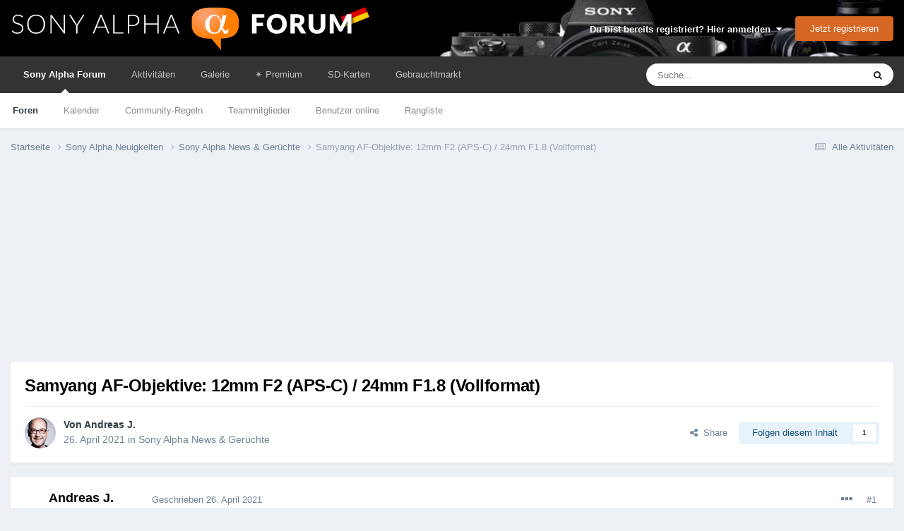

--- FILE ---
content_type: text/html;charset=UTF-8
request_url: https://www.sonyalphaforum.de/topic/2128-samyang-af-objektive-12mm-f2-aps-c-24mm-f18-vollformat/
body_size: 25423
content:
<!DOCTYPE html>
<html lang="de-DE" dir="ltr">
	<head>
		<meta charset="utf-8">
        
            

<!-- IPS Data Layer Start -->
<script>
    /* IPS Configuration */
    const IpsDataLayerConfig = {"_events":{"account_login":{"enabled":true,"formatted_name":"account_login"},"account_logout":{"enabled":true,"formatted_name":"account_logout"},"account_register":{"enabled":true,"formatted_name":"account_register"},"content_comment":{"enabled":false,"formatted_name":"content_comment"},"content_create":{"enabled":true,"formatted_name":"content_create"},"content_react":{"enabled":false,"formatted_name":"content_react"},"content_view":{"enabled":false,"formatted_name":"content_view"},"search":{"enabled":true,"formatted_name":"search"}},"_properties":{"content_container_url":{"event_keys":["content_*","filter_*","sort","file_download"],"pii":false,"formatted_name":"content_container_url","enabled":true,"type":"string","page_level":true},"content_id":{"event_keys":["content_*","file_download"],"pii":false,"formatted_name":"content_id","enabled":true,"type":"number","page_level":true},"author_name":{"event_keys":["content_*","social_reply","file_download"],"pii":true,"formatted_name":"author_name","enabled":true,"type":"string","page_level":true},"content_title":{"event_keys":["content_*","file_download"],"pii":true,"formatted_name":"content_title","enabled":true,"type":"string","page_level":true},"content_url":{"event_keys":["content_*","file_download"],"pii":false,"formatted_name":"content_url","enabled":true,"type":"string","page_level":true},"author_id":{"event_keys":["content_*","social_reply","file_download"],"pii":true,"formatted_name":"author_id","enabled":true,"type":"number | string","replace_with_sso":true,"page_level":true},"comment_type":{"event_keys":["content_comment","content_react","content_quote"],"pii":false,"formatted_name":"comment_type","enabled":true,"type":"string","page_level":false},"comment_url":{"event_keys":["content_comment","content_react","content_quote"],"pii":false,"formatted_name":"comment_url","enabled":true,"type":"string","page_level":false},"community_area":{"event_keys":["filter_*","sort"],"pii":false,"formatted_name":"community_area","enabled":true,"type":"string","page_level":true},"content_age":{"event_keys":["content_*","file_download"],"pii":false,"formatted_name":"content_age","enabled":true,"type":"number","page_level":true},"content_area":{"event_keys":["content_*","filter_*","sort","file_download"],"pii":false,"formatted_name":"content_area","enabled":true,"type":"string","page_level":true},"content_container_id":{"event_keys":["content_*","filter_*","sort","file_download"],"pii":false,"formatted_name":"content_container_id","enabled":true,"type":"number","page_level":true},"content_container_name":{"event_keys":["content_*","filter_*","sort","file_download"],"pii":false,"formatted_name":"content_container_name","enabled":true,"type":"string","page_level":true},"content_container_path":{"event_keys":["content_*"],"pii":false,"formatted_name":"content_container_path","enabled":false,"type":"array","page_level":true,"default":[]},"content_container_type":{"event_keys":["content_*","filter_*","sort","file_download"],"pii":false,"formatted_name":"content_container_type","enabled":true,"type":"string","page_level":true},"content_type":{"event_keys":["content_*","filter_*","sort","file_download"],"pii":false,"formatted_name":"content_type","enabled":true,"type":"string","page_level":true},"file_name":{"event_keys":["file_download"],"pii":false,"formatted_name":"file_name","enabled":true,"type":"string","page_level":false},"ips_time":{"event_keys":["*"],"pii":false,"formatted_name":"ips_time","enabled":true,"type":"number","page_level":true},"page_number":{"event_keys":["content_view","query","filter","sort"],"pii":false,"formatted_name":"page_number","enabled":true,"type":"number","page_level":true},"comment_id":{"event_keys":["content_comment","content_react","content_quote"],"pii":false,"formatted_name":"comment_id","enabled":true,"type":"number","page_level":false},"logged_in":{"event_keys":[],"pii":false,"formatted_name":"logged_in","enabled":true,"type":"number","page_level":true},"logged_in_time":{"event_keys":[],"pii":false,"formatted_name":"logged_in_time","enabled":true,"type":"number","page_level":true},"member_group":{"event_keys":[],"pii":false,"formatted_name":"member_group","enabled":true,"type":"string","page_level":true},"member_group_id":{"event_keys":[],"pii":false,"formatted_name":"member_group_id","enabled":true,"type":"number","page_level":true},"member_id":{"event_keys":[],"pii":true,"formatted_name":"member_id","enabled":true,"type":"number | string","page_level":true,"replace_with_sso":true},"member_name":{"event_keys":[],"pii":true,"formatted_name":"member_name","enabled":true,"type":"string","page_level":true},"profile_group":{"event_keys":["social_*"],"pii":false,"formatted_name":"profile_group","enabled":true,"type":"string","page_level":true},"profile_group_id":{"event_keys":["social_*"],"pii":false,"formatted_name":"profile_group_id","enabled":true,"type":"number","page_level":true},"profile_id":{"event_keys":["social_*"],"pii":true,"formatted_name":"profile_id","enabled":true,"type":"number | string","page_level":true,"replace_with_sso":true},"profile_name":{"event_keys":["social_*"],"pii":true,"formatted_name":"profile_name","enabled":true,"type":"string","page_level":true},"reaction_type":{"event_keys":["content_react"],"pii":false,"formatted_name":"reaction_type","enabled":true,"type":"string","page_level":false},"sort_by":{"event_keys":["*sort"],"pii":false,"formatted_name":"sort_by","enabled":true,"type":"string","page_level":true},"sort_direction":{"event_keys":["*sort"],"pii":false,"formatted_name":"sort_direction","enabled":true,"type":"string","page_level":true},"view_location":{"event_keys":["*_view"],"pii":false,"formatted_name":"view_location","enabled":true,"type":"string","page_level":true,"default":"page"},"query":{"event_keys":["search"],"pii":false,"formatted_name":"query","enabled":true,"type":"string","page_level":false},"filter_title":{"event_keys":["filter_*"],"pii":false,"formatted_name":"filter_title","enabled":true,"type":"string","page_level":false},"ips_key":{"event_keys":["*"],"pii":false,"formatted_name":"ips_key","enabled":false,"type":"string","page_level":true}},"_pii":false,"_pii_groups":[["author_id","author_name"],["member_id","member_name"],["profile_id","profile_name"]]};

    /* IPS Context */
    const IpsDataLayerContext = {"content_container_url":"https:\/\/www.sonyalphaforum.de\/forum\/2-sony-alpha-news-ger%C3%BCchte\/","content_id":2128,"author_name":null,"content_title":null,"content_url":"https:\/\/www.sonyalphaforum.de\/topic\/2128-samyang-af-objektive-12mm-f2-aps-c-24mm-f18-vollformat\/","author_id":null,"community_area":"Foren","content_age":1741,"content_area":"Foren","content_container_id":2,"content_container_name":"Sony Alpha News &amp; Gerüchte","content_container_type":"forums","content_type":"topic","ips_time":null,"page_number":null,"logged_in":0,"logged_in_time":null,"member_group":"Guests","member_group_id":2,"member_id":null,"member_name":null,"profile_group":null,"profile_group_id":null,"profile_id":null,"profile_name":null,"sort_by":null,"sort_direction":null,"view_location":"page"};

    /* IPS Events */
    const IpsDataLayerEvents = [];
</script>


<!-- Handlers -->

<!-- Initializers -->
<script> let initcodegtm = context => { if ( !(context instanceof Object) ) { return; } /* Set the key and time */ let ips_time = IpsDataLayerConfig._properties.ips_time.enabled ? IpsDataLayerConfig._properties.ips_time.formatted_name : false; let ips_key = IpsDataLayerConfig._properties.ips_key.enabled ? IpsDataLayerConfig._properties.ips_key.formatted_name : false; if ( ips_time ) { context[ips_time] = Math.floor( Date.now() / 1000 ); } if ( ips_key ) { let s = i => { return Math.floor((1 + Math.random()) * Math.pow(16, i)) .toString(16) .substring(1); }; let mt = Date.now(); let sec = Math.floor(mt / 1000); let secString = sec.toString(16); secString = secString.substring( secString.length - 8 ); let ms = ( mt - ( sec * 1000 ) ) * 1000; /* milliseconds*/ let msString = (ms + 0x100000).toString(16).substring(1); let randomId = secString + msString + s(1) + '.' + s(4) + s(4); context[ips_key] = randomId; } for ( let i in context ) { if ( context[i] === null ) { context[i] = undefined; } } try { if (context instanceof Object) { window.dataLayer = window.dataLayer || []; window.dataLayer.push(context); return; } Debug.log( 'Invalid Data Layer Context: The IPS GTM Data Layer Initializer failed because the context wasn\'t an Object' ); } catch (e) { Debug.error('Bad Data Layer Initializer: Event initializer failed!'); } }; initcodegtm(IpsDataLayerContext || {}); </script>
<!-- END Initializers -->

<!-- Head Snippets -->

<!-- END Head Snippets -->

<!-- Event Callbacks -->
<script>
const IpsDataLayerEventHandlers = [
    ( () => _event => { try { if ( (_event._properties instanceof Object) && (typeof _event._key === 'string')) { window.dataLayer = window.dataLayer || []; let properties = {}; for ( let pKey in _event._properties ) { properties[_event._key + '.' + pKey] = _event._properties[pKey]; } window.dataLayer.push( { ...properties, 'event': _event._key } ); return; } Debug.log( 'Invalid Data Layer Event: An event wasn\'t processed by the IPS GTM Data Layer Handler. The event\'s _key has to be a string, and its _properties has to be an Object.' ); } catch (e) { Debug.error( e ); } } )
];
</script>
<!-- END Event Callbacks -->

<!-- Properties Callbacks -->
<script>
const IpsDataLayerPropertiesHandlers = [
    ( () => _properties => { try { if ( _properties instanceof Object ) { delete _properties.event; /* this cannot be set since this handler is NOT for adding GTM events*/ window.dataLayer = window.dataLayer || []; window.dataLayer.push( _properties ); } } catch (e) { Debug.error( e ); } } )
];
</script>
<!-- END Properties Callbacks -->

<!-- END Handlers -->

<!-- IPS Data Layer End -->
        
      <title>Samyang AF-Objektive: 12mm F2 (APS-C) / 24mm F1.8 (Vollformat) - Sony Alpha News &amp; Gerüchte - Sony Alpha Forum</title>

      
<script>
var dataLayer = [];

   dataLayer.push({'loggedin': 'false'});

</script>

<!-- Google Tag Manager -->
<script>(function(w,d,s,l,i){w[l]=w[l]||[];w[l].push({'gtm.start':
new Date().getTime(),event:'gtm.js'});var f=d.getElementsByTagName(s)[0],
j=d.createElement(s),dl=l!='dataLayer'?'&l='+l:'';j.async=true;j.src=
'https://www.googletagmanager.com/gtm.js?id='+i+dl;f.parentNode.insertBefore(j,f);
})(window,document,'script','dataLayer','GTM-MJGSS8W');</script>
<!-- End Google Tag Manager -->
      
		

	<meta name="viewport" content="width=device-width, initial-scale=1">



	<meta name="twitter:card" content="summary_large_image" />




	
		
			
				<meta property="og:title" content="Samyang AF-Objektive: 12mm F2 (APS-C) / 24mm F1.8 (Vollformat)">
			
		
	

	
		
			
				<meta property="og:type" content="website">
			
		
	

	
		
			
				<meta property="og:url" content="https://www.sonyalphaforum.de/topic/2128-samyang-af-objektive-12mm-f2-aps-c-24mm-f18-vollformat/">
			
		
	

	
		
			
				<meta name="description" content="Samyang hat zwei Objektive vorgestellt, die sich speziell – aber nicht nur – für die Astrofotografie eignen: Samyang AF 12mm F2 E (für Sony APS-C – entspricht 18mm an KB) Samyang AF 24mm F1.8 FE (für Sony Vollformat) Das Samyang AF 24mm F1.8 FE verfügt über einen speziellen Astro-Fokus-Modus, mit...">
			
		
	

	
		
			
				<meta property="og:description" content="Samyang hat zwei Objektive vorgestellt, die sich speziell – aber nicht nur – für die Astrofotografie eignen: Samyang AF 12mm F2 E (für Sony APS-C – entspricht 18mm an KB) Samyang AF 24mm F1.8 FE (für Sony Vollformat) Das Samyang AF 24mm F1.8 FE verfügt über einen speziellen Astro-Fokus-Modus, mit...">
			
		
	

	
		
			
				<meta property="og:updated_time" content="2021-04-26T11:00:44Z">
			
		
	

	
		
			
				<meta property="og:image" content="https://www.sonyalphaforum.de/uploads/monthly_2021_04/1630725217.png.79afd6af99c6dcff528aecf1cd60c084.png">
			
		
	

	
		
			
				<meta property="og:site_name" content="Sony Alpha Forum">
			
		
	

	
		
			
				<meta property="og:locale" content="de_DE">
			
		
	


	
		<link rel="canonical" href="https://www.sonyalphaforum.de/topic/2128-samyang-af-objektive-12mm-f2-aps-c-24mm-f18-vollformat/" />
	

<link rel="alternate" type="application/rss+xml" title="SAD Threads" href="https://www.sonyalphaforum.de/rss/1-sad-threads.xml/" />



<link rel="manifest" href="https://www.sonyalphaforum.de/manifest.webmanifest/">
<meta name="msapplication-config" content="https://www.sonyalphaforum.de/browserconfig.xml/">
<meta name="msapplication-starturl" content="/">
<meta name="application-name" content="Sony Alpha Forum">
<meta name="apple-mobile-web-app-title" content="Sony Alpha Forum">

	<meta name="theme-color" content="#333333">










<link rel="preload" href="//www.sonyalphaforum.de/applications/core/interface/font/fontawesome-webfont.woff2?v=4.7.0" as="font" crossorigin="anonymous">
		
<link href="/fonts/roboto-v30-latin/roboto-v30-latin.css" as="style" onload="this.onload=null;this.rel='stylesheet'"/>



	<link rel="preload" href='https://www.sonyalphaforum.de/uploads/css_built_5/341e4a57816af3ba440d891ca87450ff_framework.css?v=eaf509e705' as="style">
	<link rel='stylesheet' href='https://www.sonyalphaforum.de/uploads/css_built_5/341e4a57816af3ba440d891ca87450ff_framework.css?v=eaf509e705' media='all'>


	<link rel="preload" href='https://www.sonyalphaforum.de/uploads/css_built_5/05e81b71abe4f22d6eb8d1a929494829_responsive.css?v=eaf509e705' as="style">
	<link rel='stylesheet' href='https://www.sonyalphaforum.de/uploads/css_built_5/05e81b71abe4f22d6eb8d1a929494829_responsive.css?v=eaf509e705' media='all'>


	<link rel="preload" href='https://www.sonyalphaforum.de/uploads/css_built_5/20446cf2d164adcc029377cb04d43d17_flags.css?v=eaf509e705' as="style">
	<link rel='stylesheet' href='https://www.sonyalphaforum.de/uploads/css_built_5/20446cf2d164adcc029377cb04d43d17_flags.css?v=eaf509e705' media='all'>


	<link rel="preload" href='https://www.sonyalphaforum.de/uploads/css_built_5/90eb5adf50a8c640f633d47fd7eb1778_core.css?v=eaf509e705' as="style">
	<link rel='stylesheet' href='https://www.sonyalphaforum.de/uploads/css_built_5/90eb5adf50a8c640f633d47fd7eb1778_core.css?v=eaf509e705' media='all'>


	<link rel="preload" href='https://www.sonyalphaforum.de/uploads/css_built_5/5a0da001ccc2200dc5625c3f3934497d_core_responsive.css?v=eaf509e705' as="style">
	<link rel='stylesheet' href='https://www.sonyalphaforum.de/uploads/css_built_5/5a0da001ccc2200dc5625c3f3934497d_core_responsive.css?v=eaf509e705' media='all'>


	<link rel="preload" href='https://www.sonyalphaforum.de/uploads/css_built_5/62e269ced0fdab7e30e026f1d30ae516_forums.css?v=eaf509e705' as="style">
	<link rel='stylesheet' href='https://www.sonyalphaforum.de/uploads/css_built_5/62e269ced0fdab7e30e026f1d30ae516_forums.css?v=eaf509e705' media='all'>


	<link rel="preload" href='https://www.sonyalphaforum.de/uploads/css_built_5/76e62c573090645fb99a15a363d8620e_forums_responsive.css?v=eaf509e705' as="style">
	<link rel='stylesheet' href='https://www.sonyalphaforum.de/uploads/css_built_5/76e62c573090645fb99a15a363d8620e_forums_responsive.css?v=eaf509e705' media='all'>


	<link rel="preload" href='https://www.sonyalphaforum.de/uploads/css_built_5/ebdea0c6a7dab6d37900b9190d3ac77b_topics.css?v=eaf509e705' as="style">
	<link rel='stylesheet' href='https://www.sonyalphaforum.de/uploads/css_built_5/ebdea0c6a7dab6d37900b9190d3ac77b_topics.css?v=eaf509e705' media='all'>




<link rel='preload' href='https://www.sonyalphaforum.de/uploads/css_built_5/258adbb6e4f3e83cd3b355f84e3fa002_custom.css?v=eaf509e705' as="style">
<link rel='stylesheet' href='https://www.sonyalphaforum.de/uploads/css_built_5/258adbb6e4f3e83cd3b355f84e3fa002_custom.css?v=eaf509e705' media='all'>



		
		

	
	<link rel='shortcut icon' href='https://www.sonyalphaforum.de/uploads/monthly_2024_01/android-icon-48x48.png' type="image/png">


      
	</head>
	<body class="ipsApp ipsApp_front ipsJS_none ipsClearfix" data-controller="core.front.core.app,core.front.core.dataLayer,nbenhadverts.front.global.global"  data-message=""  data-pageapp="forums" data-pagelocation="front" data-pagemodule="forums" data-pagecontroller="topic" data-pageid="2128"  >
		
<!-- Google Tag Manager (noscript) -->
<noscript><iframe src="https://www.googletagmanager.com/ns.html?id=GTM-MJGSS8W"
height="0" width="0" style="display:none;visibility:hidden"></iframe></noscript>
<!-- End Google Tag Manager (noscript) -->
        
            

<!-- IPS Data Body Start -->

<!-- Handlers -->

<!-- END Handlers -->

<!-- IPS Data Layer Body End -->
        
      
      <a href="#ipsLayout_mainArea" class="ipsHide" title="Go to main content on this page" accesskey="m">Jump to content</a>
		
			<div id="ipsLayout_header" class="ipsClearfix">
				





				<header>
					<div class="ipsLayout_container">
						


<a href='https://www.sonyalphaforum.de/' id='elLogo' accesskey='1'><img src="https://www.sonyalphaforum.de/uploads/monthly_2020_09/sad_logo_transparent.png.4755d26240f55953ce1c6097224080e7.png" alt='Sony Alpha Forum'></a>

						

	<ul id="elUserNav" class="ipsList_inline cSignedOut ipsResponsive_showDesktop">
		
        
		
        
        
            
            
	


	<li class='cUserNav_icon ipsHide' id='elCart_container'></li>
	<li class='elUserNav_sep ipsHide' id='elCart_sep'></li>

<li id="elSignInLink">
                <a href="https://www.sonyalphaforum.de/login/" data-ipsmenu-closeonclick="false" data-ipsmenu id="elUserSignIn">
                    Du bist bereits registriert? Hier anmelden  <i class="fa fa-caret-down"></i>
                </a>
                
<div id='elUserSignIn_menu' class='ipsMenu ipsMenu_auto ipsHide'>
	<form accept-charset='utf-8' method='post' action='https://www.sonyalphaforum.de/login/'>
		<input type="hidden" name="csrfKey" value="389a5a08469814ccb4d41a49c5d236a1">
		<input type="hidden" name="ref" value="aHR0cHM6Ly93d3cuc29ueWFscGhhZm9ydW0uZGUvdG9waWMvMjEyOC1zYW15YW5nLWFmLW9iamVrdGl2ZS0xMm1tLWYyLWFwcy1jLTI0bW0tZjE4LXZvbGxmb3JtYXQv">
		<div data-role="loginForm">
			
			
			
				
<div class="ipsPad ipsForm ipsForm_vertical">
	<h4 class="ipsType_sectionHead">Anmelden</h4>
	<br><br>
	<ul class='ipsList_reset'>
		<li class="ipsFieldRow ipsFieldRow_noLabel ipsFieldRow_fullWidth">
			
			
				<input type="text" placeholder="Benutzername oder E-Mail Adresse" name="auth" autocomplete="email">
			
		</li>
		<li class="ipsFieldRow ipsFieldRow_noLabel ipsFieldRow_fullWidth">
			<input type="password" placeholder="Passwort" name="password" autocomplete="current-password">
		</li>
		<li class="ipsFieldRow ipsFieldRow_checkbox ipsClearfix">
			<span class="ipsCustomInput">
				<input type="checkbox" name="remember_me" id="remember_me_checkbox" value="1" checked aria-checked="true">
				<span></span>
			</span>
			<div class="ipsFieldRow_content">
				<label class="ipsFieldRow_label" for="remember_me_checkbox">Angemeldet bleiben</label>
				<span class="ipsFieldRow_desc">Bei öffentlichen Computern nicht empfohlen</span>
			</div>
		</li>
		<li class="ipsFieldRow ipsFieldRow_fullWidth">
			<button type="submit" name="_processLogin" value="usernamepassword" class="ipsButton ipsButton_primary ipsButton_small" id="elSignIn_submit">Anmelden</button>
			
				<p class="ipsType_right ipsType_small">
					
						<a href='https://www.sonyalphaforum.de/lostpassword/' data-ipsDialog data-ipsDialog-title='Passwort vergessen?'>
					
					Passwort vergessen?</a>
				</p>
			
		</li>
	</ul>
</div>
			
		</div>
	</form>
</div>
            </li>
            
        
		
			<li>
				
					<a href="https://www.sonyalphaforum.de/register/" data-ipsdialog data-ipsdialog-size="narrow" data-ipsdialog-title="Jetzt registrieren"  id="elRegisterButton" class="ipsButton ipsButton_normal ipsButton_primary">Jetzt registrieren</a>
				
			</li>
		
	</ul>

						
<ul class='ipsMobileHamburger ipsList_reset ipsResponsive_hideDesktop'>
	<li data-ipsDrawer data-ipsDrawer-drawerElem='#elMobileDrawer'>
		<a href='#'>
			
			
				
			
			
			
			<i class='fa fa-navicon'></i>
		</a>
	</li>
</ul>
					</div>
				</header>
				

	<nav data-controller='core.front.core.navBar' class=' ipsResponsive_showDesktop'>
		<div class='ipsNavBar_primary ipsLayout_container '>
			<ul data-role="primaryNavBar" class='ipsClearfix'>
				


	
		
		
			
		
		<li class='ipsNavBar_active' data-active id='elNavSecondary_1' data-role="navBarItem" data-navApp="core" data-navExt="CustomItem">
			
			
				<a href="https://www.sonyalphaforum.de"  data-navItem-id="1" data-navDefault>
					Sony Alpha Forum<span class='ipsNavBar_active__identifier'></span>
				</a>
			
			
				<ul class='ipsNavBar_secondary ' data-role='secondaryNavBar'>
					


	
	

	
		
		
			
		
		<li class='ipsNavBar_active' data-active id='elNavSecondary_10' data-role="navBarItem" data-navApp="forums" data-navExt="Forums">
			
			
				<a href="https://www.sonyalphaforum.de"  data-navItem-id="10" data-navDefault>
					Foren<span class='ipsNavBar_active__identifier'></span>
				</a>
			
			
		</li>
	
	

	
		
		
		<li  id='elNavSecondary_32' data-role="navBarItem" data-navApp="calendar" data-navExt="Calendar">
			
			
				<a href="https://www.sonyalphaforum.de/events/"  data-navItem-id="32" >
					Kalender<span class='ipsNavBar_active__identifier'></span>
				</a>
			
			
		</li>
	
	

	
		
		
		<li  id='elNavSecondary_33' data-role="navBarItem" data-navApp="core" data-navExt="Guidelines">
			
			
				<a href="https://www.sonyalphaforum.de/nutzungsbedingungen"  data-navItem-id="33" >
					Community-Regeln<span class='ipsNavBar_active__identifier'></span>
				</a>
			
			
		</li>
	
	

	
		
		
		<li  id='elNavSecondary_34' data-role="navBarItem" data-navApp="core" data-navExt="StaffDirectory">
			
			
				<a href="https://www.sonyalphaforum.de/staff/"  data-navItem-id="34" >
					Teammitglieder<span class='ipsNavBar_active__identifier'></span>
				</a>
			
			
		</li>
	
	

	
		
		
		<li  id='elNavSecondary_35' data-role="navBarItem" data-navApp="core" data-navExt="OnlineUsers">
			
			
				<a href="https://www.sonyalphaforum.de/online/"  data-navItem-id="35" >
					Benutzer online<span class='ipsNavBar_active__identifier'></span>
				</a>
			
			
		</li>
	
	

	
		
		
		<li  id='elNavSecondary_36' data-role="navBarItem" data-navApp="core" data-navExt="Leaderboard">
			
			
				<a href="https://www.sonyalphaforum.de/leaderboard/"  data-navItem-id="36" >
					Rangliste<span class='ipsNavBar_active__identifier'></span>
				</a>
			
			
		</li>
	
	

	
	

					<li class='ipsHide' id='elNavigationMore_1' data-role='navMore'>
						<a href='#' data-ipsMenu data-ipsMenu-appendTo='#elNavigationMore_1' id='elNavigationMore_1_dropdown'>Mehr <i class='fa fa-caret-down'></i></a>
						<ul class='ipsHide ipsMenu ipsMenu_auto' id='elNavigationMore_1_dropdown_menu' data-role='moreDropdown'></ul>
					</li>
				</ul>
			
		</li>
	
	

	
		
		
		<li  id='elNavSecondary_2' data-role="navBarItem" data-navApp="core" data-navExt="CustomItem">
			
			
				<a href="https://www.sonyalphaforum.de/discover/"  data-navItem-id="2" >
					Aktivitäten<span class='ipsNavBar_active__identifier'></span>
				</a>
			
			
				<ul class='ipsNavBar_secondary ipsHide' data-role='secondaryNavBar'>
					


	
		
		
		<li  id='elNavSecondary_4' data-role="navBarItem" data-navApp="core" data-navExt="AllActivity">
			
			
				<a href="https://www.sonyalphaforum.de/discover/"  data-navItem-id="4" >
					Alle Aktivitäten<span class='ipsNavBar_active__identifier'></span>
				</a>
			
			
		</li>
	
	

	
	

	
	

	
	

	
		
		
		<li  id='elNavSecondary_8' data-role="navBarItem" data-navApp="core" data-navExt="Search">
			
			
				<a href="https://www.sonyalphaforum.de/search/"  data-navItem-id="8" >
					Suche<span class='ipsNavBar_active__identifier'></span>
				</a>
			
			
		</li>
	
	

	
		
		
		<li  id='elNavSecondary_9' data-role="navBarItem" data-navApp="core" data-navExt="Promoted">
			
			
				<a href="https://www.sonyalphaforum.de/ourpicks/"  data-navItem-id="9" >
					Unsere Auswahl<span class='ipsNavBar_active__identifier'></span>
				</a>
			
			
		</li>
	
	

					<li class='ipsHide' id='elNavigationMore_2' data-role='navMore'>
						<a href='#' data-ipsMenu data-ipsMenu-appendTo='#elNavigationMore_2' id='elNavigationMore_2_dropdown'>Mehr <i class='fa fa-caret-down'></i></a>
						<ul class='ipsHide ipsMenu ipsMenu_auto' id='elNavigationMore_2_dropdown_menu' data-role='moreDropdown'></ul>
					</li>
				</ul>
			
		</li>
	
	

	
		
		
		<li  id='elNavSecondary_31' data-role="navBarItem" data-navApp="gallery" data-navExt="Gallery">
			
			
				<a href="https://www.sonyalphaforum.de/gallery/"  data-navItem-id="31" >
					Galerie<span class='ipsNavBar_active__identifier'></span>
				</a>
			
			
		</li>
	
	

	
		
		
		<li  id='elNavSecondary_57' data-role="navBarItem" data-navApp="core" data-navExt="CustomItem">
			
			
				<a href="https://www.sonyalphaforum.de/store/category/1-mitgliedschaften/"  data-navItem-id="57" >
					​✴️​ Premium<span class='ipsNavBar_active__identifier'></span>
				</a>
			
			
		</li>
	
	

	
		
		
		<li  id='elNavSecondary_43' data-role="navBarItem" data-navApp="cms" data-navExt="Pages">
			
			
				<a href="https://www.sonyalphaforum.de/sd-karten/sd-karte-sony-alpha/"  data-navItem-id="43" >
					SD-Karten<span class='ipsNavBar_active__identifier'></span>
				</a>
			
			
		</li>
	
	

	
		
		
		<li  id='elNavSecondary_51' data-role="navBarItem" data-navApp="classifieds" data-navExt="classifieds">
			
			
				<a href="https://www.sonyalphaforum.de/classifieds/"  data-navItem-id="51" >
					Gebrauchtmarkt<span class='ipsNavBar_active__identifier'></span>
				</a>
			
			
				<ul class='ipsNavBar_secondary ipsHide' data-role='secondaryNavBar'>
					


	
	

	
	

	
	

	
	

					<li class='ipsHide' id='elNavigationMore_51' data-role='navMore'>
						<a href='#' data-ipsMenu data-ipsMenu-appendTo='#elNavigationMore_51' id='elNavigationMore_51_dropdown'>Mehr <i class='fa fa-caret-down'></i></a>
						<ul class='ipsHide ipsMenu ipsMenu_auto' id='elNavigationMore_51_dropdown_menu' data-role='moreDropdown'></ul>
					</li>
				</ul>
			
		</li>
	
	

	
	

				<li class='ipsHide' id='elNavigationMore' data-role='navMore'>
					<a href='#' data-ipsMenu data-ipsMenu-appendTo='#elNavigationMore' id='elNavigationMore_dropdown'>Mehr</a>
					<ul class='ipsNavBar_secondary ipsHide' data-role='secondaryNavBar'>
						<li class='ipsHide' id='elNavigationMore_more' data-role='navMore'>
							<a href='#' data-ipsMenu data-ipsMenu-appendTo='#elNavigationMore_more' id='elNavigationMore_more_dropdown'>Mehr <i class='fa fa-caret-down'></i></a>
							<ul class='ipsHide ipsMenu ipsMenu_auto' id='elNavigationMore_more_dropdown_menu' data-role='moreDropdown'></ul>
						</li>
					</ul>
				</li>
			</ul>
			

	<div id="elSearchWrapper">
		<div id='elSearch' data-controller="core.front.core.quickSearch">
			<form accept-charset='utf-8' action='//www.sonyalphaforum.de/search/?do=quicksearch' method='post'>
                <input type='search' id='elSearchField' placeholder='Suche...' name='q' autocomplete='off' aria-label='Suche'>
                <details class='cSearchFilter'>
                    <summary class='cSearchFilter__text'></summary>
                    <ul class='cSearchFilter__menu'>
                        
                        <li><label><input type="radio" name="type" value="all" ><span class='cSearchFilter__menuText'>Überall</span></label></li>
                        
                            
                                <li><label><input type="radio" name="type" value='contextual_{&quot;type&quot;:&quot;forums_topic&quot;,&quot;nodes&quot;:2}' checked><span class='cSearchFilter__menuText'>Dieses Forum</span></label></li>
                            
                                <li><label><input type="radio" name="type" value='contextual_{&quot;type&quot;:&quot;forums_topic&quot;,&quot;item&quot;:2128}' checked><span class='cSearchFilter__menuText'>Dieses Thema</span></label></li>
                            
                        
                        
                            <li><label><input type="radio" name="type" value="forums_topic"><span class='cSearchFilter__menuText'>Themen</span></label></li>
                        
                            <li><label><input type="radio" name="type" value="nexus_package_item"><span class='cSearchFilter__menuText'>Products</span></label></li>
                        
                            <li><label><input type="radio" name="type" value="blog_entry"><span class='cSearchFilter__menuText'>Blog Entries</span></label></li>
                        
                            <li><label><input type="radio" name="type" value="cms_pages_pageitem"><span class='cSearchFilter__menuText'>Pages</span></label></li>
                        
                            <li><label><input type="radio" name="type" value="cms_records2"><span class='cSearchFilter__menuText'>Objektive</span></label></li>
                        
                            <li><label><input type="radio" name="type" value="gallery_image"><span class='cSearchFilter__menuText'>Bilder</span></label></li>
                        
                            <li><label><input type="radio" name="type" value="gallery_album_item"><span class='cSearchFilter__menuText'>Alben</span></label></li>
                        
                            <li><label><input type="radio" name="type" value="calendar_event"><span class='cSearchFilter__menuText'>Termine</span></label></li>
                        
                            <li><label><input type="radio" name="type" value="classifieds_advert"><span class='cSearchFilter__menuText'>Anzeigen</span></label></li>
                        
                            <li><label><input type="radio" name="type" value="core_members"><span class='cSearchFilter__menuText'>Benutzer</span></label></li>
                        
                    </ul>
                </details>
				<button class='cSearchSubmit' type="submit" aria-label='Suche'><i class="fa fa-search"></i></button>
			</form>
		</div>
	</div>

		</div>
	</nav>

				
<ul id='elMobileNav' class='ipsResponsive_hideDesktop' data-controller='core.front.core.mobileNav'>
	
		
			
			
				
				
			
				
					<li id='elMobileBreadcrumb'>
						<a href='https://www.sonyalphaforum.de/forum/2-sony-alpha-news-ger%C3%BCchte/'>
							<span>Sony Alpha News &amp; Gerüchte</span>
						</a>
					</li>
				
				
			
				
				
			
		
	
	
	
	<li >
		<a data-action="defaultStream" href='https://www.sonyalphaforum.de/discover/'><i class="fa fa-newspaper-o" aria-hidden="true"></i></a>
	</li>

	

	
		<li class='ipsJS_show'>
			<a href='https://www.sonyalphaforum.de/search/'><i class='fa fa-search'></i></a>
		</li>
	
</ul>
			</div>
		
		<main id="ipsLayout_body" class="ipsLayout_container">
			<div id="ipsLayout_contentArea">
				<div id="ipsLayout_contentWrapper">
					
<nav class='ipsBreadcrumb ipsBreadcrumb_top ipsFaded_withHover'>
	

	<ul class='ipsList_inline ipsPos_right'>
		
		<li >
			<a data-action="defaultStream" class='ipsType_light '  href='https://www.sonyalphaforum.de/discover/'><i class="fa fa-newspaper-o" aria-hidden="true"></i> <span>Alle Aktivitäten</span></a>
		</li>
		
	</ul>

	<ul data-role="breadcrumbList">
		<li>
			<a title="Startseite" href='https://www.sonyalphaforum.de/'>
				<span>Startseite <i class='fa fa-angle-right'></i></span>
			</a>
		</li>
		
		
			<li>
				
					<a href='https://www.sonyalphaforum.de/forum/1-sony-alpha-news/'>
						<span>Sony Alpha Neuigkeiten <i class='fa fa-angle-right' aria-hidden="true"></i></span>
					</a>
				
			</li>
		
			<li>
				
					<a href='https://www.sonyalphaforum.de/forum/2-sony-alpha-news-ger%C3%BCchte/'>
						<span>Sony Alpha News &amp; Gerüchte <i class='fa fa-angle-right' aria-hidden="true"></i></span>
					</a>
				
			</li>
		
			<li>
				
					Samyang AF-Objektive: 12mm F2 (APS-C) / 24mm F1.8 (Vollformat)
				
			</li>
		
	</ul>
</nav>
					
					<div id="ipsLayout_mainArea">
						<div style="height: 250px; margin-bottom: 15px;" data-nbEnhAdv="" data-nbEnhAdvId="8"><div id="sonyalphaforum.de_bb_1"></div></div>
						
						
						

	




						



<div class="ipsPageHeader ipsResponsive_pull ipsBox ipsPadding sm:ipsPadding:half ipsMargin_bottom">
		
	
	<div class="ipsFlex ipsFlex-ai:center ipsFlex-fw:wrap ipsGap:4">
		<div class="ipsFlex-flex:11">
			<h1 class="ipsType_pageTitle ipsContained_container">
				

				
				
					<span class="ipsType_break ipsContained">
						<span>Samyang AF-Objektive: 12mm F2 (APS-C) / 24mm F1.8 (Vollformat)</span>
					</span>
				
			</h1>
			
			
		</div>
		
	</div>
	<hr class="ipsHr">
	<div class="ipsPageHeader__meta ipsFlex ipsFlex-jc:between ipsFlex-ai:center ipsFlex-fw:wrap ipsGap:3">
		<div class="ipsFlex-flex:11">
			<div class="ipsPhotoPanel ipsPhotoPanel_mini ipsPhotoPanel_notPhone ipsClearfix">
				


	<a href="https://www.sonyalphaforum.de/profile/1-andreas-j/" rel="nofollow" data-ipsHover data-ipsHover-width="370" data-ipsHover-target="https://www.sonyalphaforum.de/profile/1-andreas-j/?do=hovercard" class="ipsUserPhoto ipsUserPhoto_mini" title="Gehe zu Andreas J.s Profil">
		<img src='https://www.sonyalphaforum.de/uploads/monthly_2019_09/Foren2.thumb.jpg.4dddfd614710677c845392fcd3461325.jpg' alt='Andreas J.' loading="lazy">
	</a>

				<div>
					<p class="ipsType_reset ipsType_blendLinks">
						<span class="ipsType_normal">
						
							<strong>Von 


<a href='https://www.sonyalphaforum.de/profile/1-andreas-j/' rel="nofollow" data-ipsHover data-ipsHover-width='370' data-ipsHover-target='https://www.sonyalphaforum.de/profile/1-andreas-j/?do=hovercard&amp;referrer=https%253A%252F%252Fwww.sonyalphaforum.de%252Ftopic%252F2128-samyang-af-objektive-12mm-f2-aps-c-24mm-f18-vollformat%252F' title="Gehe zu Andreas J.s Profil" class="ipsType_break">Andreas J.</a></strong><br>
							<span class="ipsType_light"><time datetime='2021-04-26T11:00:44Z' title='26.04.2021 11:00' data-short='4 Jr.'>26. April 2021</time> in <a href="https://www.sonyalphaforum.de/forum/2-sony-alpha-news-ger%C3%BCchte/">Sony Alpha News &amp; Gerüchte</a></span>
						
						</span>
					</p>
				</div>
			</div>
		</div>
		
			<div class="ipsFlex-flex:01 ipsResponsive_hidePhone">
				<div class="ipsShareLinks">
					
						


    <a href='#elShareItem_2058079700_menu' id='elShareItem_2058079700' data-ipsMenu class='ipsShareButton ipsButton ipsButton_verySmall ipsButton_link ipsButton_link--light'>
        <span><i class='fa fa-share-alt'></i></span> &nbsp;Share
    </a>

    <div class='ipsPadding ipsMenu ipsMenu_normal ipsHide' id='elShareItem_2058079700_menu' data-controller="core.front.core.sharelink">
        
        
        <span data-ipsCopy data-ipsCopy-flashmessage>
            <a href="https://www.sonyalphaforum.de/topic/2128-samyang-af-objektive-12mm-f2-aps-c-24mm-f18-vollformat/" class="ipsButton ipsButton_light ipsButton_small ipsButton_fullWidth" data-role="copyButton" data-clipboard-text="https://www.sonyalphaforum.de/topic/2128-samyang-af-objektive-12mm-f2-aps-c-24mm-f18-vollformat/" data-ipstooltip title='Copy Link to Clipboard'><i class="fa fa-clone"></i> https://www.sonyalphaforum.de/topic/2128-samyang-af-objektive-12mm-f2-aps-c-24mm-f18-vollformat/</a>
        </span>
        <ul class='ipsShareLinks ipsMargin_top:half'>
            
                <li>
<a href="https://x.com/share?url=https%3A%2F%2Fwww.sonyalphaforum.de%2Ftopic%2F2128-samyang-af-objektive-12mm-f2-aps-c-24mm-f18-vollformat%2F" class="cShareLink cShareLink_x" target="_blank" data-role="shareLink" title='Share on X' data-ipsTooltip rel='nofollow noopener'>
    <i class="fa fa-x"></i>
</a></li>
            
                <li>
<a href="https://www.facebook.com/sharer/sharer.php?u=https%3A%2F%2Fwww.sonyalphaforum.de%2Ftopic%2F2128-samyang-af-objektive-12mm-f2-aps-c-24mm-f18-vollformat%2F" class="cShareLink cShareLink_facebook" target="_blank" data-role="shareLink" title='Auf Facebook teilen' data-ipsTooltip rel='noopener nofollow'>
	<i class="fa fa-facebook"></i>
</a></li>
            
                <li>
<a href="https://www.reddit.com/submit?url=https%3A%2F%2Fwww.sonyalphaforum.de%2Ftopic%2F2128-samyang-af-objektive-12mm-f2-aps-c-24mm-f18-vollformat%2F&amp;title=Samyang+AF-Objektive%3A+12mm+F2+%28APS-C%29+%2F+24mm+F1.8+%28Vollformat%29" rel="nofollow noopener" class="cShareLink cShareLink_reddit" target="_blank" title='Auf Reddit teilen' data-ipsTooltip>
	<i class="fa fa-reddit"></i>
</a></li>
            
                <li>
<a href="https://www.linkedin.com/shareArticle?mini=true&amp;url=https%3A%2F%2Fwww.sonyalphaforum.de%2Ftopic%2F2128-samyang-af-objektive-12mm-f2-aps-c-24mm-f18-vollformat%2F&amp;title=Samyang+AF-Objektive%3A+12mm+F2+%28APS-C%29+%2F+24mm+F1.8+%28Vollformat%29" rel="nofollow noopener" class="cShareLink cShareLink_linkedin" target="_blank" data-role="shareLink" title='Auf LinkedIn teilen' data-ipsTooltip>
	<i class="fa fa-linkedin"></i>
</a></li>
            
                <li>
<a href="https://pinterest.com/pin/create/button/?url=https://www.sonyalphaforum.de/topic/2128-samyang-af-objektive-12mm-f2-aps-c-24mm-f18-vollformat/&amp;media=https://www.sonyalphaforum.de/uploads/monthly_2024_01/ms-icon-310x310.png.96829bdb1a636e2e96f69d514fdc4911.png" class="cShareLink cShareLink_pinterest" rel="nofollow noopener" target="_blank" data-role="shareLink" title='Auf Pinterest teilen' data-ipsTooltip>
	<i class="fa fa-pinterest"></i>
</a></li>
            
        </ul>
        
            <hr class='ipsHr'>
            <button class='ipsHide ipsButton ipsButton_verySmall ipsButton_light ipsButton_fullWidth ipsMargin_top:half' data-controller='core.front.core.webshare' data-role='webShare' data-webShareTitle='Samyang AF-Objektive: 12mm F2 (APS-C) / 24mm F1.8 (Vollformat)' data-webShareText='Samyang AF-Objektive: 12mm F2 (APS-C) / 24mm F1.8 (Vollformat)' data-webShareUrl='https://www.sonyalphaforum.de/topic/2128-samyang-af-objektive-12mm-f2-aps-c-24mm-f18-vollformat/'>More sharing options...</button>
        
    </div>

					
					
                    

					



					

<div data-followApp='forums' data-followArea='topic' data-followID='2128' data-controller='core.front.core.followButton'>
	

	<a href='https://www.sonyalphaforum.de/login/' rel="nofollow" class="ipsFollow ipsPos_middle ipsButton ipsButton_light ipsButton_verySmall " data-role="followButton" data-ipsTooltip title='Melde dich an, um diesem Inhalt zu folgen'>
		<span>Folgen diesem Inhalt</span>
		<span class='ipsCommentCount'>1</span>
	</a>

</div>
				</div>
			</div>
					
	</div>
	
	
</div>








<div class="ipsClearfix">
	<ul class="ipsToolList ipsToolList_horizontal ipsClearfix ipsSpacer_both ipsResponsive_hidePhone">
		
		
		
	</ul>
</div>

<div id="comments" data-controller="core.front.core.commentFeed,forums.front.topic.view, core.front.core.ignoredComments" data-autopoll data-baseurl="https://www.sonyalphaforum.de/topic/2128-samyang-af-objektive-12mm-f2-aps-c-24mm-f18-vollformat/" data-lastpage data-feedid="topic-2128" class="cTopic ipsClear ipsSpacer_top">
	
			
	

	

<div data-controller='core.front.core.recommendedComments' data-url='https://www.sonyalphaforum.de/topic/2128-samyang-af-objektive-12mm-f2-aps-c-24mm-f18-vollformat/?recommended=comments' class='ipsRecommendedComments ipsHide'>
	<div data-role="recommendedComments">
		<h2 class='ipsType_sectionHead ipsType_large ipsType_bold ipsMargin_bottom'>Empfohlene Beiträge</h2>
		
	</div>
</div>
	
	<div id="elPostFeed" data-role="commentFeed" data-controller="core.front.core.moderation" >
		<form action="https://www.sonyalphaforum.de/topic/2128-samyang-af-objektive-12mm-f2-aps-c-24mm-f18-vollformat/?csrfKey=389a5a08469814ccb4d41a49c5d236a1&amp;do=multimodComment" method="post" data-ipspageaction data-role="moderationTools">
			
			
				

					

					
					



<a id="findComment-49737"></a>
<a id="comment-49737"></a>
<article  id="elComment_49737" class="cPost ipsBox ipsResponsive_pull  ipsComment  ipsComment_parent ipsClearfix ipsClear ipsColumns ipsColumns_noSpacing ipsColumns_collapsePhone    ">
	

	

	<div class="cAuthorPane_mobile ipsResponsive_showPhone">
		<div class="cAuthorPane_photo">
			<div class="cAuthorPane_photoWrap">
				


	<a href="https://www.sonyalphaforum.de/profile/1-andreas-j/" rel="nofollow" data-ipsHover data-ipsHover-width="370" data-ipsHover-target="https://www.sonyalphaforum.de/profile/1-andreas-j/?do=hovercard" class="ipsUserPhoto ipsUserPhoto_large" title="Gehe zu Andreas J.s Profil">
		<img src='https://www.sonyalphaforum.de/uploads/monthly_2019_09/Foren2.thumb.jpg.4dddfd614710677c845392fcd3461325.jpg' alt='Andreas J.' loading="lazy">
	</a>

				
				<span class="cAuthorPane_badge cAuthorPane_badge--moderator" data-ipstooltip title="Andreas J. is a moderator"></span>
				
				
			</div>
		</div>
		<div class="cAuthorPane_content">
			<h3 class="ipsType_sectionHead cAuthorPane_author ipsType_break ipsType_blendLinks ipsFlex ipsFlex-ai:center">
				


<a href='https://www.sonyalphaforum.de/profile/1-andreas-j/' rel="nofollow" data-ipsHover data-ipsHover-width='370' data-ipsHover-target='https://www.sonyalphaforum.de/profile/1-andreas-j/?do=hovercard&amp;referrer=https%253A%252F%252Fwww.sonyalphaforum.de%252Ftopic%252F2128-samyang-af-objektive-12mm-f2-aps-c-24mm-f18-vollformat%252F' title="Gehe zu Andreas J.s Profil" class="ipsType_break">Andreas J.</a>
			</h3>
			<div class="ipsType_light ipsType_reset">
			    <a href="https://www.sonyalphaforum.de/topic/2128-samyang-af-objektive-12mm-f2-aps-c-24mm-f18-vollformat/#findComment-49737" rel="nofollow" class="ipsType_blendLinks">Geschrieben <time datetime='2021-04-26T11:00:44Z' title='26.04.2021 11:00' data-short='4 Jr.'>26. April 2021</time></a>
				
			</div>
		</div>
	</div>
	<aside class="ipsComment_author cAuthorPane ipsColumn ipsColumn_medium ipsResponsive_hidePhone">
		<h3 class="ipsType_sectionHead cAuthorPane_author ipsType_blendLinks ipsType_break">
<strong>


<a href='https://www.sonyalphaforum.de/profile/1-andreas-j/' rel="nofollow" data-ipsHover data-ipsHover-width='370' data-ipsHover-target='https://www.sonyalphaforum.de/profile/1-andreas-j/?do=hovercard&amp;referrer=https%253A%252F%252Fwww.sonyalphaforum.de%252Ftopic%252F2128-samyang-af-objektive-12mm-f2-aps-c-24mm-f18-vollformat%252F' title="Gehe zu Andreas J.s Profil" class="ipsType_break">Andreas J.</a></strong>
			
		</h3>
		<ul class="cAuthorPane_info ipsList_reset">
			<li data-role="photo" class="cAuthorPane_photo">
				<div class="cAuthorPane_photoWrap">
					


	<a href="https://www.sonyalphaforum.de/profile/1-andreas-j/" rel="nofollow" data-ipsHover data-ipsHover-width="370" data-ipsHover-target="https://www.sonyalphaforum.de/profile/1-andreas-j/?do=hovercard" class="ipsUserPhoto ipsUserPhoto_large" title="Gehe zu Andreas J.s Profil">
		<img src='https://www.sonyalphaforum.de/uploads/monthly_2019_09/Foren2.thumb.jpg.4dddfd614710677c845392fcd3461325.jpg' alt='Andreas J.' loading="lazy">
	</a>

					
						<span class="cAuthorPane_badge cAuthorPane_badge--moderator" data-ipstooltip title="Andreas J. is a moderator"></span>
					
					
				</div>
			</li>
			
				<li data-role="group">Administrators</li>
				
			
			
				<li data-role="stats" class="ipsMargin_top">
					<ul class="ipsList_reset ipsType_light ipsFlex ipsFlex-ai:center ipsFlex-jc:center ipsGap_row:2 cAuthorPane_stats">
						<li>
							
								<a href="https://www.sonyalphaforum.de/profile/1-andreas-j/content/" rel="nofollow" title="1.480 Beiträge" data-ipstooltip class="ipsType_blendLinks">
							
								<i class="fa fa-comment"></i> 1,5k
							
								</a>
							
						</li>
						
					</ul>
				</li>
			
			
				

			
		</ul>
	</aside>
	<div class="ipsColumn ipsColumn_fluid ipsMargin:none">
		

<div id="comment-49737_wrap" data-controller="core.front.core.comment" data-commentapp="forums" data-commenttype="forums" data-commentid="49737" data-quotedata="{&quot;userid&quot;:1,&quot;username&quot;:&quot;Andreas J.&quot;,&quot;timestamp&quot;:1619434844,&quot;contentapp&quot;:&quot;forums&quot;,&quot;contenttype&quot;:&quot;forums&quot;,&quot;contentid&quot;:2128,&quot;contentclass&quot;:&quot;forums_Topic&quot;,&quot;contentcommentid&quot;:49737}" class="ipsComment_content ipsType_medium">

	<div class="ipsComment_meta ipsType_light ipsFlex ipsFlex-ai:center ipsFlex-jc:between ipsFlex-fd:row-reverse">
		<div class="ipsType_light ipsType_reset ipsType_blendLinks ipsComment_toolWrap">
			<div class="ipsResponsive_hidePhone ipsComment_badges">
				<ul class="ipsList_reset ipsFlex ipsFlex-jc:end ipsFlex-fw:wrap ipsGap:2 ipsGap_row:1">
					
					
					
					
					
				</ul>
			</div>
			<ul class="ipsList_reset ipsComment_tools">
				<li>
					<a href="#elControls_49737_menu" class="ipsComment_ellipsis" id="elControls_49737" title="Mehr Optionen..." data-ipsmenu data-ipsmenu-appendto="#comment-49737_wrap"><i class="fa fa-ellipsis-h"></i></a>
					<ul id="elControls_49737_menu" class="ipsMenu ipsMenu_narrow ipsHide">
						
						
							<li class="ipsMenu_item"><a href="https://www.sonyalphaforum.de/topic/2128-samyang-af-objektive-12mm-f2-aps-c-24mm-f18-vollformat/" title="Diesen Beitrag teilen" data-ipsdialog data-ipsdialog-size="narrow" data-ipsdialog-content="#elSharePost_49737_menu" data-ipsdialog-title="Diesen Beitrag teilen" d="elSharePost_49737" data-role="shareComment">Share</a></li>
						
						
						
						
							
								
							
							
							
							
							
							
						
					</ul>
				</li>
				
			<li>
	<a href="https://www.sonyalphaforum.de/topic/2128-samyang-af-objektive-12mm-f2-aps-c-24mm-f18-vollformat/?do=findComment&amp;comment=49737">#1</a>   
</li>
</ul>
		</div>

		<div class="ipsType_reset ipsResponsive_hidePhone">
			<a href="https://www.sonyalphaforum.de/topic/2128-samyang-af-objektive-12mm-f2-aps-c-24mm-f18-vollformat/?do=findComment&amp;comment=49737" class="ipsType_blendLinks">Geschrieben <time datetime='2021-04-26T11:00:44Z' title='26.04.2021 11:00' data-short='4 Jr.'>26. April 2021</time></a> 
			
			<span class="ipsResponsive_hidePhone">
				
				
			</span>
		</div>
	</div>

	


	<div class="cPost_contentWrap">
		
		<div data-role="commentContent" class="ipsType_normal ipsType_richText ipsPadding_bottom ipsContained" data-controller="core.front.core.lightboxedImages">
          <div style="width: 310px; float:right; padding: 5px; margin: 0 0 10px 10px; background: #eee;" data-nosnippet data-nbEnhAdv="" data-nbEnhAdvId="10">
	<p style="font-size: 75%; font-style: italic; padding: 3px 0px; margin: 0px">Werbung (verschwindet nach <a href="https://www.sonyalphaforum.de/register/" title="Registrierung - Systemkamera Forum">Registrierung</a>)</p>
<p>
</p>
<div id="sonyalphaforum.de_incontent_1"></div>
</div>
          <p>
	Samyang hat zwei Objektive vorgestellt, die sich speziell – aber nicht nur – für die Astrofotografie eignen:
</p>

<ul><li>
		<strong>Samyang AF 12mm F2 E</strong> (für Sony APS-C – entspricht 18mm an KB)
	</li>
	<li>
		<strong>Samyang AF 24mm F1.8 FE</strong> (für Sony Vollformat)
	</li>
</ul><p>
	Das Samyang AF 24mm F1.8 FE verfügt über einen speziellen Astro-Fokus-Modus, mit dem das Objektiv in Unendlich-Einstellung gebracht wird.
</p>

<h2>
	Samyang AF 12mm F2 E
</h2>

<table><tbody><tr><td>
				<img alt="1667544091.png" class="ipsImage ipsImage_thumbnailed" data-fileid="18087" data-ratio="72.00" data-unique="echg7smye" style="height: auto;" width="750" data-src="https://www.sonyalphaforum.de/uploads/monthly_2021_04/1667544091.png.fe43e5c2cc2b80d44d55ec0a24462141.png" src="https://www.sonyalphaforum.de/applications/core/interface/js/spacer.png"></td>
			<td>
				<img alt="1667544090.png" class="ipsImage ipsImage_thumbnailed" data-fileid="18086" data-ratio="72.00" data-unique="7qvfp6c7k" style="height: auto;" width="750" data-src="https://www.sonyalphaforum.de/uploads/monthly_2021_04/1667544090.png.31a98dbc68a78637cd955ae2f7dda1d3.png" src="https://www.sonyalphaforum.de/applications/core/interface/js/spacer.png"></td>
			<td>
				<img alt="1667544089.png" class="ipsImage ipsImage_thumbnailed" data-fileid="18085" data-ratio="72.00" data-unique="8zevvabsv" style="height: auto;" width="750" data-src="https://www.sonyalphaforum.de/uploads/monthly_2021_04/1667544089.png.6e9d56c70b55ab46eadfea54488b4918.png" src="https://www.sonyalphaforum.de/applications/core/interface/js/spacer.png"></td>
			<td>
				<img alt="1667544087.png" class="ipsImage ipsImage_thumbnailed" data-fileid="18084" data-ratio="72.00" data-unique="2ng4pv258" style="height: auto;" width="750" data-src="https://www.sonyalphaforum.de/uploads/monthly_2021_04/1667544087.png.3be3c77941fdea87ff088e48710e7a94.png" src="https://www.sonyalphaforum.de/applications/core/interface/js/spacer.png"></td>
			<td>
				<img alt="1667544085.png" class="ipsImage ipsImage_thumbnailed" data-fileid="18083" data-ratio="72.00" data-unique="o7zr9wr0g" style="height: auto;" width="750" data-src="https://www.sonyalphaforum.de/uploads/monthly_2021_04/1667544085.png.3f9e67b83ff2bb7833b1f616b56f0486.png" src="https://www.sonyalphaforum.de/applications/core/interface/js/spacer.png"><span id="cke_bm_86C" style="display: none;"> </span>
			</td>
		</tr></tbody></table><h3>
	Pressemitteilung Samyang AF 12mm F2 E
</h3>

<p>
	DeepL Übersetzung (<a href="https://www.samyanglens.com/en/product/product-view.php?seq=531" rel="external nofollow">Original hier)</a>
</p>

<p>
	Das Samyang MF 12mm F2.0, einer der Bestseller von Samyang, ist jetzt mit dem Autofokus-System ausgestattet! Dieses neue Festbrennweiten-Objektiv ist das weltweit erste Autofokus-12-mm-Objektiv, das mit dem E-Mount kompatibel ist und an spiegellosen APS-C-Kameras von Sony eine optimale Leistung erbringt.
</p>

<ol><li>
		Es ist die einzige Option für APS-C-Anwender, die ein Ultra-Weitwinkel-Autofokus-Objektiv wünschen.
	</li>
	<li>
		Es ist die perfekte Ergänzung zu kompakten APS-C-Kameras mit Gimbal, da es sehr kompakt und leicht ist.
	</li>
	<li>
		Es enthält nützliche Designfunktionen sowie ein neues modernes Design, um die Bedürfnisse der Fotografen zu erfüllen. Es verfügt über neue, moderne Designmerkmale wie eine matte Oberfläche und einen versteckten roten Ring. Ein ergonomisch geformter Griff mit einem Gummiring mit Mikromuster maximiert die Benutzerfreundlichkeit. Eine Wetterabdichtung und ein rückseitiges Schutzglas verhindern das Eindringen von Staub, leichtem Regen und Schnee.
	</li>
</ol><p>
	Die helle F2-Blende garantiert eine schnellere Verschlusszeit bei schlechten Lichtverhältnissen während der Aufnahme von Astrofotografie oder Nachtaufnahmen. 5 Spezialgläser (1 H-ASP, 1 ASP und 3 ED) in diesem Objektiv liefern eine außergewöhnliche Auflösung von der Mitte bis in die Ecken und minimieren die optische Aberration. Das "Astrofotografie-zentrierte" Objektiv für Fotografen, die sowohl Astrofotografie als auch ein Autofokussystem wünschen.
</p>

<div class="ipsEmbeddedVideo" contenteditable="false">
	<div>
		<iframe allow="accelerometer; autoplay; clipboard-write; encrypted-media; gyroscope; picture-in-picture" allowfullscreen="" frameborder="0" height="113" src="https://www.sonyalphaforum.de/applications/core/interface/index.html" width="200" data-embed-src="https://www.youtube.com/embed/T1W5d3qatbQ?feature=oembed"></iframe>
	</div>
</div>

<p>
	 
</p>

<h2>
	Samyang AF 24mm F1.8 FE
</h2>

<p>
	DeepL Übersetzung (<a href="https://www.samyanglens.com/en/product/product-view.php?seq=527" rel="external nofollow">Original hier</a>)
</p>

<table><tbody><tr><td>
				<img alt="1630725217.png" class="ipsImage ipsImage_thumbnailed" data-fileid="18092" data-ratio="72.00" data-unique="5g6t2u0bx" style="height: auto;" width="750" data-src="https://www.sonyalphaforum.de/uploads/monthly_2021_04/1630725217.png.79afd6af99c6dcff528aecf1cd60c084.png" src="https://www.sonyalphaforum.de/applications/core/interface/js/spacer.png"></td>
			<td>
				<img alt="1630725220.png" class="ipsImage ipsImage_thumbnailed" data-fileid="18091" data-ratio="72.00" data-unique="01bpkr7y0" style="height: auto;" width="750" data-src="https://www.sonyalphaforum.de/uploads/monthly_2021_04/1630725220.png.0db426b33652058f1f202762c1dda6d5.png" src="https://www.sonyalphaforum.de/applications/core/interface/js/spacer.png"></td>
			<td>
				<img alt="1630725222.png" class="ipsImage ipsImage_thumbnailed" data-fileid="18090" data-ratio="72.00" data-unique="ll2y9yond" style="height: auto;" width="750" data-src="https://www.sonyalphaforum.de/uploads/monthly_2021_04/1630725222.png.a2764b889c1726cd36a8bcd821b644d7.png" src="https://www.sonyalphaforum.de/applications/core/interface/js/spacer.png"></td>
			<td>
				<img alt="1630725223.png" class="ipsImage ipsImage_thumbnailed" data-fileid="18089" data-ratio="72.00" data-unique="il3ja7w85" style="height: auto;" width="750" data-src="https://www.sonyalphaforum.de/uploads/monthly_2021_04/1630725223.png.1a6fa021cdfe48870f12b1a52153e955.png" src="https://www.sonyalphaforum.de/applications/core/interface/js/spacer.png"></td>
			<td>
				<img alt="1630725215.png" class="ipsImage ipsImage_thumbnailed" data-fileid="18088" data-ratio="72.00" data-unique="l0kahs4xc" style="height: auto;" width="750" data-src="https://www.sonyalphaforum.de/uploads/monthly_2021_04/1630725215.png.baf25cb2687351362b52cc95f7a26698.png" src="https://www.sonyalphaforum.de/applications/core/interface/js/spacer.png"></td>
		</tr></tbody></table><h4>
	Kompakte, hochauflösende 24mm F1,8 Festbrennweite
</h4>

<p>
	Die neueste optische Technologie von Samyang erreicht eine atemberaubende Auflösung von Ecke zu Ecke bei einer maximalen Blendenöffnung von F1,8 in einem Weitwinkel-Prime-Objektiv mit großer Blendenöffnung. Insgesamt 11 Elemente in 8 Gruppen, mit 7 Speziallinsen (2 ASP, 3 HR, 2 ED) ermöglichen es Ihnen, Ihre unendliche Kreativität auszudrücken; besonders geeignet für Astrofotografie, da Sie fantastische Bilder mit minimierter sphärischer und Koma-Aberration erhalten können.
</p>

<h4>
	[Neu] Astrofokus-Modus für Astrofotografie
</h4>

<p>
	Das AF 24mm F1,8 FE Objektiv verfügt über eine neue Funktion namens "Astro-Fokus-Modus" mit einem "LED-Index" für die Astrofotografie. Der "Astro-Fokus-Modus" kann über die neu gestaltete Fokus-Halte-Taste bedient werden. Sobald der Benutzer den Astro-Fokus-Modus aktiviert, blinkt der LED-Index einmal und der Fokus bewegt sich automatisch auf die Unendlich-Position. *Benutzer können ihre eigene Fokusposition mit der Fokus-Hold-Taste speichern.
</p>

<h4>
	[Neu] Fokus-Halte-Taste &amp; benutzerdefinierter Schalter zur Maximierung der Benutzerfreundlichkeit
</h4>

<p>
	<strong>Anpassbare Fokus-Halte-Taste</strong> Wenn diese Taste am Objektiv gedrückt wird, bleibt das Objektiv auf dieser Fokusentfernung fixiert. Der Benutzer kann der Fokus-Halte-Taste über die Menüeinstellung am Kameragehäuse auch andere gewünschte Funktionen zuweisen.
</p>

<p>
	<strong>Custom-Schalter</strong> Ausgestattet mit dem Custom-Schalter ist die Aufnahme und Bedienung intuitiver und einfacher. Sie können verschiedene Funktionen wie den Blendensteuerungsmodus oder den MF-Modus einfach über den Schalter auswählen und den Aufnahmemodus genießen, der Ihren persönlichen Vorlieben entspricht. *Weitere Funktionen werden in Zukunft durch Firmware-Updates hinzugefügt.
</p>

<h4>
	Kompakt &amp; leicht mit modernem Design
</h4>

<p>
	Das AF 24mm F1,8 FE wiegt nur 230g (8.1oz) und ist 71,5mm lang. Die geringe Größe und das geringe Gewicht erhöhen die Mobilität bei der Verwendung mit kompakten spiegellosen E-Mount-Kameras. Die matte Oberfläche mit der lasergravierten Schrift sorgt für bessere Lesbarkeit und der taktile Montageschlüssel erhöht den Komfort für den Benutzer. Außerdem ist es an 5 Stellen wetterfest versiegelt, um es vor leichtem Staub, Regen und Schnee zu schützen und auch bei nicht ganz so perfekten Bedingungen atemberaubende Bilder aufnehmen zu können.
</p>

<h4>
	24-mm-Brennweite kann für Landschaften, Innenräume und sogar Schnappschüsse verwendet werden
</h4>

<p>
	Das 24mm F1,8 FE-Objektiv bietet einen Weitwinkel von 83,7˚ und eine kurze minimale Fokussierentfernung von 0,19m(0.62ft). Damit können Sie Fotos in verschiedenen Umgebungen aufnehmen, egal ob in Innenräumen oder im Freien. In Kombination mit diesem Weitwinkelobjektiv können Sie Ihre eigene Perspektive mit Kreativität frei gestalten.
</p>

<h4>
	Geringe Schärfentiefe mit großer Blende F1,8
</h4>

<p>
	Das AF 24mm F1,8 FE verfügt über eine lichtstarke F1,8-Blende für scharfe Schärfe und schön verschwommene Hintergründe. Es gibt Ihnen die volle Kontrolle über die Schärfentiefe, so dass Sie Ihr Motiv und den Hintergrund isolieren können, und die kreisförmige Blende mit 9 Lamellen trägt zu einem weichen, cremigen, natürlich wirkenden Bokeh bei.
</p>

<h4>
	Fortschrittlicher, schneller und leiser AF für Fotos und Filme
</h4>

<p>
	Beim Autofokus kommt es jetzt nicht mehr nur darauf an, wie genau und schnell er Bilder erfasst, sondern auch darauf, wie leise und sanft er ist. Das AF 24mm F1,8 FE ist mit dem neuesten STM(Stepping Motor) ausgestattet, einer größeren und schwereren Fokusobjektivgruppe, die noch leiser und präziser gesteuert werden kann und so eine hervorragende Bildqualität sowohl bei Fotos als auch bei Videos liefert.
</p>

<div class="ipsEmbeddedVideo" contenteditable="false">
	<div>
		<iframe allow="accelerometer; autoplay; clipboard-write; encrypted-media; gyroscope; picture-in-picture" allowfullscreen="" frameborder="0" height="113" src="https://www.sonyalphaforum.de/applications/core/interface/index.html" width="200" data-embed-src="https://www.youtube.com/embed/WbsI1wzioZo?feature=oembed"></iframe>
	</div>
</div>

<p>
	 
</p>

<p>
	 
</p>

			
		</div>

		

		
	</div>

	

	<div class="ipsPadding ipsHide cPostShareMenu" id="elSharePost_49737_menu">
		<h5 class="ipsType_normal ipsType_reset">Link zum Beitrag</h5>
		
			
		
		
		<input type="text" value="https://www.sonyalphaforum.de/topic/2128-samyang-af-objektive-12mm-f2-aps-c-24mm-f18-vollformat/" class="ipsField_fullWidth">

		
			<h5 class="ipsType_normal ipsType_reset ipsSpacer_top">Auf anderen Seiten teilen</h5>
			

	<ul class='ipsList_inline ipsList_noSpacing ipsClearfix' data-controller="core.front.core.sharelink">
		
			<li>
<a href="https://x.com/share?url=https%3A%2F%2Fwww.sonyalphaforum.de%2Ftopic%2F2128-samyang-af-objektive-12mm-f2-aps-c-24mm-f18-vollformat%2F%3Fdo%3DfindComment%26comment%3D49737" class="cShareLink cShareLink_x" target="_blank" data-role="shareLink" title='Share on X' data-ipsTooltip rel='nofollow noopener'>
    <i class="fa fa-x"></i>
</a></li>
		
			<li>
<a href="https://www.facebook.com/sharer/sharer.php?u=https%3A%2F%2Fwww.sonyalphaforum.de%2Ftopic%2F2128-samyang-af-objektive-12mm-f2-aps-c-24mm-f18-vollformat%2F%3Fdo%3DfindComment%26comment%3D49737" class="cShareLink cShareLink_facebook" target="_blank" data-role="shareLink" title='Auf Facebook teilen' data-ipsTooltip rel='noopener nofollow'>
	<i class="fa fa-facebook"></i>
</a></li>
		
			<li>
<a href="https://www.reddit.com/submit?url=https%3A%2F%2Fwww.sonyalphaforum.de%2Ftopic%2F2128-samyang-af-objektive-12mm-f2-aps-c-24mm-f18-vollformat%2F%3Fdo%3DfindComment%26comment%3D49737&amp;title=Samyang+AF-Objektive%3A+12mm+F2+%28APS-C%29+%2F+24mm+F1.8+%28Vollformat%29" rel="nofollow noopener" class="cShareLink cShareLink_reddit" target="_blank" title='Auf Reddit teilen' data-ipsTooltip>
	<i class="fa fa-reddit"></i>
</a></li>
		
			<li>
<a href="https://www.linkedin.com/shareArticle?mini=true&amp;url=https%3A%2F%2Fwww.sonyalphaforum.de%2Ftopic%2F2128-samyang-af-objektive-12mm-f2-aps-c-24mm-f18-vollformat%2F%3Fdo%3DfindComment%26comment%3D49737&amp;title=Samyang+AF-Objektive%3A+12mm+F2+%28APS-C%29+%2F+24mm+F1.8+%28Vollformat%29" rel="nofollow noopener" class="cShareLink cShareLink_linkedin" target="_blank" data-role="shareLink" title='Auf LinkedIn teilen' data-ipsTooltip>
	<i class="fa fa-linkedin"></i>
</a></li>
		
			<li>
<a href="https://pinterest.com/pin/create/button/?url=https://www.sonyalphaforum.de/topic/2128-samyang-af-objektive-12mm-f2-aps-c-24mm-f18-vollformat/?do=findComment%26comment=49737&amp;media=https://www.sonyalphaforum.de/uploads/monthly_2024_01/ms-icon-310x310.png.96829bdb1a636e2e96f69d514fdc4911.png" class="cShareLink cShareLink_pinterest" rel="nofollow noopener" target="_blank" data-role="shareLink" title='Auf Pinterest teilen' data-ipsTooltip>
	<i class="fa fa-pinterest"></i>
</a></li>
		
	</ul>


	<hr class='ipsHr'>
	<button class='ipsHide ipsButton ipsButton_small ipsButton_light ipsButton_fullWidth ipsMargin_top:half' data-controller='core.front.core.webshare' data-role='webShare' data-webShareTitle='Samyang AF-Objektive: 12mm F2 (APS-C) / 24mm F1.8 (Vollformat)' data-webShareText='Samyang hat zwei Objektive vorgestellt, die sich speziell – aber nicht nur – für die Astrofotografie eignen:
 


		Samyang AF 12mm F2 E (für Sony APS-C – entspricht 18mm an KB)
	 
	
		Samyang AF 24mm F1.8 FE (für Sony Vollformat)
	 

	Das Samyang AF 24mm F1.8 FE verfügt über einen speziellen Astro-Fokus-Modus, mit dem das Objektiv in Unendlich-Einstellung gebracht wird.
 


	Samyang AF 12mm F2 E
 


				
			
				
			
				
			
				
			
				 
			
		
	Pressemitteilung Samyang AF 12mm F2 E
 


	DeepL Übersetzung (Original hier)
 


	Das Samyang MF 12mm F2.0, einer der Bestseller von Samyang, ist jetzt mit dem Autofokus-System ausgestattet! Dieses neue Festbrennweiten-Objektiv ist das weltweit erste Autofokus-12-mm-Objektiv, das mit dem E-Mount kompatibel ist und an spiegellosen APS-C-Kameras von Sony eine optimale Leistung erbringt.
 


		Es ist die einzige Option für APS-C-Anwender, die ein Ultra-Weitwinkel-Autofokus-Objektiv wünschen.
	 
	
		Es ist die perfekte Ergänzung zu kompakten APS-C-Kameras mit Gimbal, da es sehr kompakt und leicht ist.
	 
	
		Es enthält nützliche Designfunktionen sowie ein neues modernes Design, um die Bedürfnisse der Fotografen zu erfüllen. Es verfügt über neue, moderne Designmerkmale wie eine matte Oberfläche und einen versteckten roten Ring. Ein ergonomisch geformter Griff mit einem Gummiring mit Mikromuster maximiert die Benutzerfreundlichkeit. Eine Wetterabdichtung und ein rückseitiges Schutzglas verhindern das Eindringen von Staub, leichtem Regen und Schnee.
	 

	Die helle F2-Blende garantiert eine schnellere Verschlusszeit bei schlechten Lichtverhältnissen während der Aufnahme von Astrofotografie oder Nachtaufnahmen. 5 Spezialgläser (1 H-ASP, 1 ASP und 3 ED) in diesem Objektiv liefern eine außergewöhnliche Auflösung von der Mitte bis in die Ecken und minimieren die optische Aberration. Das &quot;Astrofotografie-zentrierte&quot; Objektiv für Fotografen, die sowohl Astrofotografie als auch ein Autofokussystem wünschen.
 


	
		
	



	 
 


	Samyang AF 24mm F1.8 FE
 


	DeepL Übersetzung (Original hier)
 


				
			
				
			
				
			
				
			
				
		
	Kompakte, hochauflösende 24mm F1,8 Festbrennweite
 


	Die neueste optische Technologie von Samyang erreicht eine atemberaubende Auflösung von Ecke zu Ecke bei einer maximalen Blendenöffnung von F1,8 in einem Weitwinkel-Prime-Objektiv mit großer Blendenöffnung. Insgesamt 11 Elemente in 8 Gruppen, mit 7 Speziallinsen (2 ASP, 3 HR, 2 ED) ermöglichen es Ihnen, Ihre unendliche Kreativität auszudrücken; besonders geeignet für Astrofotografie, da Sie fantastische Bilder mit minimierter sphärischer und Koma-Aberration erhalten können.
 


	[Neu] Astrofokus-Modus für Astrofotografie
 


	Das AF 24mm F1,8 FE Objektiv verfügt über eine neue Funktion namens &quot;Astro-Fokus-Modus&quot; mit einem &quot;LED-Index&quot; für die Astrofotografie. Der &quot;Astro-Fokus-Modus&quot; kann über die neu gestaltete Fokus-Halte-Taste bedient werden. Sobald der Benutzer den Astro-Fokus-Modus aktiviert, blinkt der LED-Index einmal und der Fokus bewegt sich automatisch auf die Unendlich-Position. *Benutzer können ihre eigene Fokusposition mit der Fokus-Hold-Taste speichern.
 


	[Neu] Fokus-Halte-Taste &amp; benutzerdefinierter Schalter zur Maximierung der Benutzerfreundlichkeit
 


	Anpassbare Fokus-Halte-Taste Wenn diese Taste am Objektiv gedrückt wird, bleibt das Objektiv auf dieser Fokusentfernung fixiert. Der Benutzer kann der Fokus-Halte-Taste über die Menüeinstellung am Kameragehäuse auch andere gewünschte Funktionen zuweisen.
 


	Custom-Schalter Ausgestattet mit dem Custom-Schalter ist die Aufnahme und Bedienung intuitiver und einfacher. Sie können verschiedene Funktionen wie den Blendensteuerungsmodus oder den MF-Modus einfach über den Schalter auswählen und den Aufnahmemodus genießen, der Ihren persönlichen Vorlieben entspricht. *Weitere Funktionen werden in Zukunft durch Firmware-Updates hinzugefügt.
 


	Kompakt &amp; leicht mit modernem Design
 


	Das AF 24mm F1,8 FE wiegt nur 230g (8.1oz) und ist 71,5mm lang. Die geringe Größe und das geringe Gewicht erhöhen die Mobilität bei der Verwendung mit kompakten spiegellosen E-Mount-Kameras. Die matte Oberfläche mit der lasergravierten Schrift sorgt für bessere Lesbarkeit und der taktile Montageschlüssel erhöht den Komfort für den Benutzer. Außerdem ist es an 5 Stellen wetterfest versiegelt, um es vor leichtem Staub, Regen und Schnee zu schützen und auch bei nicht ganz so perfekten Bedingungen atemberaubende Bilder aufnehmen zu können.
 


	24-mm-Brennweite kann für Landschaften, Innenräume und sogar Schnappschüsse verwendet werden
 


	Das 24mm F1,8 FE-Objektiv bietet einen Weitwinkel von 83,7˚ und eine kurze minimale Fokussierentfernung von 0,19m(0.62ft). Damit können Sie Fotos in verschiedenen Umgebungen aufnehmen, egal ob in Innenräumen oder im Freien. In Kombination mit diesem Weitwinkelobjektiv können Sie Ihre eigene Perspektive mit Kreativität frei gestalten.
 


	Geringe Schärfentiefe mit großer Blende F1,8
 


	Das AF 24mm F1,8 FE verfügt über eine lichtstarke F1,8-Blende für scharfe Schärfe und schön verschwommene Hintergründe. Es gibt Ihnen die volle Kontrolle über die Schärfentiefe, so dass Sie Ihr Motiv und den Hintergrund isolieren können, und die kreisförmige Blende mit 9 Lamellen trägt zu einem weichen, cremigen, natürlich wirkenden Bokeh bei.
 


	Fortschrittlicher, schneller und leiser AF für Fotos und Filme
 


	Beim Autofokus kommt es jetzt nicht mehr nur darauf an, wie genau und schnell er Bilder erfasst, sondern auch darauf, wie leise und sanft er ist. Das AF 24mm F1,8 FE ist mit dem neuesten STM(Stepping Motor) ausgestattet, einer größeren und schwereren Fokusobjektivgruppe, die noch leiser und präziser gesteuert werden kann und so eine hervorragende Bildqualität sowohl bei Fotos als auch bei Videos liefert.
 


	
		
	



	 
 


	 
 ' data-webShareUrl='https://www.sonyalphaforum.de/topic/2128-samyang-af-objektive-12mm-f2-aps-c-24mm-f18-vollformat/?do=findComment&amp;comment=49737'>More sharing options...</button>

		
	</div>
</div>

	</div>
</article>



<article class="cPost ipsBox ipsResponsive_pull  ipsComment  ipsComment_parent ipsClearfix ipsClear ipsColumns ipsColumns_noSpacing ipsColumns_collapsePhone    ">
	<div class="cAuthorPane_mobile ipsResponsive_showPhone">
		<div class="cAuthorPane_photo">
			<div class="cAuthorPane_photoWrap">
				<a href="#" rel="nofollow" class="ipsUserPhoto ipsUserPhoto_large">
					<img src="data:image/svg+xml,%3Csvg%20xmlns%3D%22http%3A%2F%2Fwww.w3.org%2F2000%2Fsvg%22%20viewBox%3D%220%200%201024%201024%22%20style%3D%22background%3A%23333333%22%3E%3Cg%3E%3Ctext%20text-anchor%3D%22middle%22%20dy%3D%22.35em%22%20x%3D%22512%22%20y%3D%22512%22%20fill%3D%22%23ffffff%22%20font-size%3D%22700%22%20font-family%3D%22-apple-system%2C%20BlinkMacSystemFont%2C%20Roboto%2C%20Helvetica%2C%20Arial%2C%20sans-serif%22%3EA%3C%2Ftext%3E%3C%2Fg%3E%3C%2Fsvg%3E" class="ipsUserPhoto ipsUserPhoto_large" alt="Anzeige">
				</a>
			</div>
		</div>
		<div class="cAuthorPane_content">
			<h3 class="ipsType_sectionHead cAuthorPane_author ipsType_break ipsType_blendLinks ipsFlex ipsFlex-ai:center">
				<a href="#" rel="nofollow" class="ipsType_break">Anzeige</a>
			</h3>
			<div class="ipsType_light ipsType_reset">
				<a href="#" rel="nofollow" class="ipsType_blendLinks">Geschrieben <time datetime='2021-04-26T11:00:44Z' title='26.04.2021 11:00' data-short='4 Jr.'>26. April 2021</time></a>
			</div>
		</div>
	</div>
	<aside class="ipsComment_author cAuthorPane ipsColumn ipsColumn_medium ipsResponsive_hidePhone">
		<h3 class="ipsType_sectionHead cAuthorPane_author ipsType_blendLinks ipsType_break"><strong>Anzeige</strong></h3>
		<ul class="cAuthorPane_info ipsList_reset">
			<li data-role="photo" class="cAuthorPane_photo">
				<div class="cAuthorPane_photoWrap">
					<a href="https://www.amazon.de/s/ref=nb_sb_noss_1?__mk_de_DE=ÅMÅŽÕÑ&url=search-alias%3Daps&amp;field-keywords=Samyang+AF-Objektive%3A+12mm+F2+%28APS-C%29+%2F+24mm+F1.8+%28Vollformat%29%20sony&amp;tag=sadadbot-21" rel="nofollow" class="ipsUserPhoto ipsUserPhoto_large">
						<img src="data:image/svg+xml,%3Csvg%20xmlns%3D%22http%3A%2F%2Fwww.w3.org%2F2000%2Fsvg%22%20viewBox%3D%220%200%201024%201024%22%20style%3D%22background%3A%23333333%22%3E%3Cg%3E%3Ctext%20text-anchor%3D%22middle%22%20dy%3D%22.35em%22%20x%3D%22512%22%20y%3D%22512%22%20fill%3D%22%23ffffff%22%20font-size%3D%22700%22%20font-family%3D%22-apple-system%2C%20BlinkMacSystemFont%2C%20Roboto%2C%20Helvetica%2C%20Arial%2C%20sans-serif%22%3EA%3C%2Ftext%3E%3C%2Fg%3E%3C%2Fsvg%3E" class="ipsUserPhoto ipsUserPhoto_large" alt="Anzeige">
					</a>
				</div>
			</li>
		</ul>
	</aside>
	<div class="ipsColumn ipsColumn_fluid ipsMargin:none">
		<div class="ipsComment_content ipsType_medium">
			<div class="ipsComment_meta ipsType_light ipsFlex ipsFlex-ai:center ipsFlex-jc:between ipsFlex-fd:row-reverse">
				<div class="ipsType_light ipsType_reset ipsType_blendLinks ipsComment_toolWrap"></div>
				<div class="ipsType_reset ipsResponsive_hidePhone">
					<a href="#" rel="nofollow" class="ipsType_blendLinks">Geschrieben <time datetime='2021-04-26T11:00:44Z' title='26.04.2021 11:00' data-short='4 Jr.'>26. April 2021</time></a>
				</div>
			</div>
			<div class="cPost_contentWrap">
				<div class="ipsType_normal ipsType_richText ipsPadding_bottom ipsContained">
					<p>
						Hallo Andreas J.,<br><br>
						schau mal hier <a rel="nofollow" style="text-decoration:underline;" href="https://www.amazon.de/s/ref=nb_sb_noss_1?__mk_de_DE=ÅMÅŽÕÑ&url=search-alias%3Daps&amp;field-keywords=Samyang+AF-Objektive%3A+12mm+F2+%28APS-C%29+%2F+24mm+F1.8+%28Vollformat%29%20sony&amp;tag=sadadbot-21" class="ab-test-amazon" target="_blank"><b>Samyang AF-Objektive: 12mm F2 (APS-C) / 24mm F1.8 (Vollformat)</b></a>. Dort wird jeder fündig!
					</p>
				</div>
			</div>
		</div>
	</div>
</article>


					
					
					
				
			
			
<input type="hidden" name="csrfKey" value="389a5a08469814ccb4d41a49c5d236a1" />


		</form>
	</div>

	
	
	
	
	
		<a id="replyForm"></a>
	<div data-role="replyArea" class="cTopicPostArea ipsBox ipsResponsive_pull ipsPadding cTopicPostArea_noSize ipsSpacer_top" >
			
				
				

<div>
	<input type="hidden" name="csrfKey" value="389a5a08469814ccb4d41a49c5d236a1">
	
		<div class='ipsType_center ipsPad cGuestTeaser'>
			
				<h2 class='ipsType_pageTitle'>Erstelle ein Benutzerkonto oder melde dich an, um zu kommentieren</h2>
				<p class='ipsType_light ipsType_normal ipsType_reset ipsSpacer_top ipsSpacer_half'>Du musst ein Benutzerkonto haben, um einen Kommentar verfassen zu können</p>
			
	
			<div class='ipsBox ipsPad ipsSpacer_top'>
				<div class='ipsGrid ipsGrid_collapsePhone'>
					<div class='ipsGrid_span6 cGuestTeaser_left'>
						<h2 class='ipsType_sectionHead'>Benutzerkonto erstellen</h2>
						<p class='ipsType_normal ipsType_reset ipsType_light ipsSpacer_bottom'>Neues Benutzerkonto für unsere Community erstellen. Es ist einfach!</p>
						
							<a href='https://www.sonyalphaforum.de/register/' class='ipsButton ipsButton_primary ipsButton_small' data-ipsDialog data-ipsDialog-size='narrow' data-ipsDialog-title='Jetzt registrieren'>
						
						Neues Benutzerkonto erstellen</a>
					</div>
					<div class='ipsGrid_span6 cGuestTeaser_right'>
						<h2 class='ipsType_sectionHead'>Anmelden</h2>
						<p class='ipsType_normal ipsType_reset ipsType_light ipsSpacer_bottom'>Du hast bereits ein Benutzerkonto? Melde dich hier an.</p>
						<a href='https://www.sonyalphaforum.de/login/?ref=aHR0cHM6Ly93d3cuc29ueWFscGhhZm9ydW0uZGUvdG9waWMvMjEyOC1zYW15YW5nLWFmLW9iamVrdGl2ZS0xMm1tLWYyLWFwcy1jLTI0bW0tZjE4LXZvbGxmb3JtYXQvI3JlcGx5Rm9ybQ==' data-ipsDialog data-ipsDialog-size='medium' data-ipsDialog-remoteVerify="false" data-ipsDialog-title="Jetzt anmelden" class='ipsButton ipsButton_primary ipsButton_small'>Jetzt anmelden</a>
					</div>
				</div>
			</div>
		</div>
	
</div>
			
		</div>
	

	
		<div class="ipsBox ipsPadding ipsResponsive_pull ipsResponsive_showPhone ipsMargin_top">
			<div class="ipsShareLinks">
				
					


    <a href='#elShareItem_53639418_menu' id='elShareItem_53639418' data-ipsMenu class='ipsShareButton ipsButton ipsButton_verySmall ipsButton_light '>
        <span><i class='fa fa-share-alt'></i></span> &nbsp;Share
    </a>

    <div class='ipsPadding ipsMenu ipsMenu_normal ipsHide' id='elShareItem_53639418_menu' data-controller="core.front.core.sharelink">
        
        
        <span data-ipsCopy data-ipsCopy-flashmessage>
            <a href="https://www.sonyalphaforum.de/topic/2128-samyang-af-objektive-12mm-f2-aps-c-24mm-f18-vollformat/" class="ipsButton ipsButton_light ipsButton_small ipsButton_fullWidth" data-role="copyButton" data-clipboard-text="https://www.sonyalphaforum.de/topic/2128-samyang-af-objektive-12mm-f2-aps-c-24mm-f18-vollformat/" data-ipstooltip title='Copy Link to Clipboard'><i class="fa fa-clone"></i> https://www.sonyalphaforum.de/topic/2128-samyang-af-objektive-12mm-f2-aps-c-24mm-f18-vollformat/</a>
        </span>
        <ul class='ipsShareLinks ipsMargin_top:half'>
            
                <li>
<a href="https://x.com/share?url=https%3A%2F%2Fwww.sonyalphaforum.de%2Ftopic%2F2128-samyang-af-objektive-12mm-f2-aps-c-24mm-f18-vollformat%2F" class="cShareLink cShareLink_x" target="_blank" data-role="shareLink" title='Share on X' data-ipsTooltip rel='nofollow noopener'>
    <i class="fa fa-x"></i>
</a></li>
            
                <li>
<a href="https://www.facebook.com/sharer/sharer.php?u=https%3A%2F%2Fwww.sonyalphaforum.de%2Ftopic%2F2128-samyang-af-objektive-12mm-f2-aps-c-24mm-f18-vollformat%2F" class="cShareLink cShareLink_facebook" target="_blank" data-role="shareLink" title='Auf Facebook teilen' data-ipsTooltip rel='noopener nofollow'>
	<i class="fa fa-facebook"></i>
</a></li>
            
                <li>
<a href="https://www.reddit.com/submit?url=https%3A%2F%2Fwww.sonyalphaforum.de%2Ftopic%2F2128-samyang-af-objektive-12mm-f2-aps-c-24mm-f18-vollformat%2F&amp;title=Samyang+AF-Objektive%3A+12mm+F2+%28APS-C%29+%2F+24mm+F1.8+%28Vollformat%29" rel="nofollow noopener" class="cShareLink cShareLink_reddit" target="_blank" title='Auf Reddit teilen' data-ipsTooltip>
	<i class="fa fa-reddit"></i>
</a></li>
            
                <li>
<a href="https://www.linkedin.com/shareArticle?mini=true&amp;url=https%3A%2F%2Fwww.sonyalphaforum.de%2Ftopic%2F2128-samyang-af-objektive-12mm-f2-aps-c-24mm-f18-vollformat%2F&amp;title=Samyang+AF-Objektive%3A+12mm+F2+%28APS-C%29+%2F+24mm+F1.8+%28Vollformat%29" rel="nofollow noopener" class="cShareLink cShareLink_linkedin" target="_blank" data-role="shareLink" title='Auf LinkedIn teilen' data-ipsTooltip>
	<i class="fa fa-linkedin"></i>
</a></li>
            
                <li>
<a href="https://pinterest.com/pin/create/button/?url=https://www.sonyalphaforum.de/topic/2128-samyang-af-objektive-12mm-f2-aps-c-24mm-f18-vollformat/&amp;media=https://www.sonyalphaforum.de/uploads/monthly_2024_01/ms-icon-310x310.png.96829bdb1a636e2e96f69d514fdc4911.png" class="cShareLink cShareLink_pinterest" rel="nofollow noopener" target="_blank" data-role="shareLink" title='Auf Pinterest teilen' data-ipsTooltip>
	<i class="fa fa-pinterest"></i>
</a></li>
            
        </ul>
        
            <hr class='ipsHr'>
            <button class='ipsHide ipsButton ipsButton_verySmall ipsButton_light ipsButton_fullWidth ipsMargin_top:half' data-controller='core.front.core.webshare' data-role='webShare' data-webShareTitle='Samyang AF-Objektive: 12mm F2 (APS-C) / 24mm F1.8 (Vollformat)' data-webShareText='Samyang AF-Objektive: 12mm F2 (APS-C) / 24mm F1.8 (Vollformat)' data-webShareUrl='https://www.sonyalphaforum.de/topic/2128-samyang-af-objektive-12mm-f2-aps-c-24mm-f18-vollformat/'>More sharing options...</button>
        
    </div>

				
				
                

                

<div data-followApp='forums' data-followArea='topic' data-followID='2128' data-controller='core.front.core.followButton'>
	

	<a href='https://www.sonyalphaforum.de/login/' rel="nofollow" class="ipsFollow ipsPos_middle ipsButton ipsButton_light ipsButton_verySmall " data-role="followButton" data-ipsTooltip title='Melde dich an, um diesem Inhalt zu folgen'>
		<span>Folgen diesem Inhalt</span>
		<span class='ipsCommentCount'>1</span>
	</a>

</div>
				
			</div>
		</div>
	
</div>



<div class="ipsPager ipsSpacer_top">
	<div class="ipsPager_prev">
		
			<a href="https://www.sonyalphaforum.de/forum/2-sony-alpha-news-ger%C3%BCchte/" title="Forum Sony Alpha News &amp; Gerüchte anzeigen" rel="parent">
				<span class="ipsPager_type">Gehe zur Themenübersicht</span>
			</a>
		
	</div>
	
</div>


						


	<div class='cWidgetContainer '  data-role='widgetReceiver' data-orientation='horizontal' data-widgetArea='footer'>
		<ul class='ipsList_reset'>
			
				
					
					<li class='ipsWidget ipsWidget_horizontal ipsBox  ' data-blockID='app_core_relatedContent_38r1yficy' data-blockConfig="true" data-blockTitle="Gleiche Inhalte" data-blockErrorMessage="Dieser Block kann nicht angezeigt werden. Er benötigt eine Konfiguration, kann auf dieser Seite nicht dargestellt werden, oder wird erst nach einem erneuten Seitenaufruf dargestellt."  data-controller='core.front.widgets.block'>

<h3 class='ipsWidget_title ipsType_reset'>Gleiche Inhalte</h3>


	<div class='ipsWidget_inner'>
		<ul class='ipsDataList'>
			
				<li class="ipsDataItem ipsDataItem_responsivePhoto ">
					<div class='ipsDataItem_main'>
						<h4 class='ipsDataItem_title ipsContained_container'>
							
															
								
								
								
							
							
							
							<span class='ipsType_break ipsContained'>
								<a href='https://www.sonyalphaforum.de/topic/2263-samyang-af-24mm-f18/' data-ipsHover data-ipsHover-target='https://www.sonyalphaforum.de/topic/2263-samyang-af-24mm-f18/?preview=1' data-ipsHover-timeout='1.5' >
									Samyang AF 24mm f1.8
								</a>
							</span>
							
								

	<span class='ipsPagination ipsPagination_mini' id='elPagination_b6b6428c6c99a74369ecb75b9a242cde'>
		
			<span class='ipsPagination_page'><a href='https://www.sonyalphaforum.de/topic/2263-samyang-af-24mm-f18/#comments' data-ipsTooltip title='Springe zu Seite 1'>1</a></span>
		
			<span class='ipsPagination_page'><a href='https://www.sonyalphaforum.de/topic/2263-samyang-af-24mm-f18/page/2/#comments' data-ipsTooltip title='Springe zu Seite 2'>2</a></span>
		
			<span class='ipsPagination_page'><a href='https://www.sonyalphaforum.de/topic/2263-samyang-af-24mm-f18/page/3/#comments' data-ipsTooltip title='Springe zu Seite 3'>3</a></span>
		
			<span class='ipsPagination_page'><a href='https://www.sonyalphaforum.de/topic/2263-samyang-af-24mm-f18/page/4/#comments' data-ipsTooltip title='Springe zu Seite 4'>4</a></span>
		
		
	</span>

							
						</h4>
						
						<p class='ipsType_reset ipsType_medium ipsType_light'>
							Von 


<a href='https://www.sonyalphaforum.de/profile/25-freiraum7/' rel="nofollow" data-ipsHover data-ipsHover-width='370' data-ipsHover-target='https://www.sonyalphaforum.de/profile/25-freiraum7/?do=hovercard&amp;referrer=https%253A%252F%252Fwww.sonyalphaforum.de%252Ftopic%252F2128-samyang-af-objektive-12mm-f2-aps-c-24mm-f18-vollformat%252F' title="Gehe zu freiraum7s Profil" class="ipsType_break">freiraum7</a>,  <time datetime='2021-06-03T07:17:51Z' title='03.06.2021 07:17' data-short='4 Jr.'>3. Juni 2021</time>
						</p>
						
					</div>
					<ul class='ipsDataItem_stats'>
						
							<li >
								<span class='ipsDataItem_stats_number'>91</span>
								<span class='ipsDataItem_stats_type'> Antworten</span>
							</li>
						
							<li >
								<span class='ipsDataItem_stats_number'>23.895</span>
								<span class='ipsDataItem_stats_type'> Aufrufe</span>
							</li>
						
					</ul>
					<ul class='ipsDataItem_lastPoster ipsDataItem_withPhoto'>
						<li>
							
								


	<a href="https://www.sonyalphaforum.de/profile/42-d700/" rel="nofollow" data-ipsHover data-ipsHover-width="370" data-ipsHover-target="https://www.sonyalphaforum.de/profile/42-d700/?do=hovercard" class="ipsUserPhoto ipsUserPhoto_tiny" title="Gehe zu D700s Profil">
		<img src='https://www.sonyalphaforum.de/uploads/monthly_2025_01/Baumpython.thumb.jpg.77a4016a0641240a47a8c7f8ecbea237.jpg' alt='D700' loading="lazy">
	</a>

							
						</li>
						<li>
							
								


<a href='https://www.sonyalphaforum.de/profile/42-d700/' rel="nofollow" data-ipsHover data-ipsHover-width='370' data-ipsHover-target='https://www.sonyalphaforum.de/profile/42-d700/?do=hovercard&amp;referrer=https%253A%252F%252Fwww.sonyalphaforum.de%252Ftopic%252F2128-samyang-af-objektive-12mm-f2-aps-c-24mm-f18-vollformat%252F' title="Gehe zu D700s Profil" class="ipsType_break">D700</a>
							
						</li>
						<li class="ipsType_light">
							<a href='https://www.sonyalphaforum.de/topic/2263-samyang-af-24mm-f18/' title='Go to last post' class='ipsType_blendLinks'>
								<time datetime='2026-01-20T18:16:59Z' title='20.01.2026 18:16' data-short='20. Jan'>20. Januar </time>
							</a>
						</li>
					</ul>
				</li>
			
				<li class="ipsDataItem ipsDataItem_responsivePhoto ">
					<div class='ipsDataItem_main'>
						<h4 class='ipsDataItem_title ipsContained_container'>
							
															
								
								
								
							
							
							
							<span class='ipsType_break ipsContained'>
								<a href='https://www.sonyalphaforum.de/topic/1470-samyang-af-75mm-f18/' data-ipsHover data-ipsHover-target='https://www.sonyalphaforum.de/topic/1470-samyang-af-75mm-f18/?preview=1' data-ipsHover-timeout='1.5' >
									Samyang AF 75mm F1.8
								</a>
							</span>
							
								

	<span class='ipsPagination ipsPagination_mini' id='elPagination_c2ce6e3247256af79ad7275655a85816'>
		
			<span class='ipsPagination_page'><a href='https://www.sonyalphaforum.de/topic/1470-samyang-af-75mm-f18/#comments' data-ipsTooltip title='Springe zu Seite 1'>1</a></span>
		
			<span class='ipsPagination_page'><a href='https://www.sonyalphaforum.de/topic/1470-samyang-af-75mm-f18/page/2/#comments' data-ipsTooltip title='Springe zu Seite 2'>2</a></span>
		
			<span class='ipsPagination_page'><a href='https://www.sonyalphaforum.de/topic/1470-samyang-af-75mm-f18/page/3/#comments' data-ipsTooltip title='Springe zu Seite 3'>3</a></span>
		
			<span class='ipsPagination_page'><a href='https://www.sonyalphaforum.de/topic/1470-samyang-af-75mm-f18/page/4/#comments' data-ipsTooltip title='Springe zu Seite 4'>4</a></span>
		
		
			<span class='ipsPagination_last'><a href='https://www.sonyalphaforum.de/topic/1470-samyang-af-75mm-f18/page/17/#comments' data-ipsTooltip title='Letzte Seite'>17 <i class='fa fa-caret-right'></i></a></span>
		
	</span>

							
						</h4>
						
						<p class='ipsType_reset ipsType_medium ipsType_light'>
							Von 


<a href='https://www.sonyalphaforum.de/profile/2219-heisven/' rel="nofollow" data-ipsHover data-ipsHover-width='370' data-ipsHover-target='https://www.sonyalphaforum.de/profile/2219-heisven/?do=hovercard&amp;referrer=https%253A%252F%252Fwww.sonyalphaforum.de%252Ftopic%252F2128-samyang-af-objektive-12mm-f2-aps-c-24mm-f18-vollformat%252F' title="Gehe zu heisvens Profil" class="ipsType_break">heisven</a>,  <time datetime='2020-12-08T15:45:04Z' title='08.12.2020 15:45' data-short='5 Jr.'>8. Dezember 2020</time>
						</p>
						
							&nbsp;&nbsp;
							


	
		<ul class='ipsTags ipsTags_inline ipsList_inline ipsResponsive_hidePhone ipsGap:1 ipsGap_row:0'>
			
				
					
						

<li >
	
	<a href="https://www.sonyalphaforum.de/tags/bildbeispiele/" class='ipsTag' title="Weitere Inhalte finden, die mit 'bildbeispiele' markiert wurden" rel="tag" data-tag-label="bildbeispiele"><span>bildbeispiele</span></a>
	
</li>
					
				
					
						

<li >
	
	<a href="https://www.sonyalphaforum.de/tags/erfahrungen/" class='ipsTag' title="Weitere Inhalte finden, die mit 'erfahrungen' markiert wurden" rel="tag" data-tag-label="erfahrungen"><span>erfahrungen</span></a>
	
</li>
					
				
					
				
			
			
				<li class='ipsType_small'>
					<span class='ipsType_light ipsCursor_pointer' data-ipsMenu id='elTags_377329805'>(und 1 weiterer) <i class='fa fa-caret-down ipsJS_show'></i></span>
					<div class='ipsHide ipsMenu ipsMenu_normal ipsPad_half cTagPopup' id='elTags_377329805_menu'>
						<p class='ipsType_medium ipsType_reset ipsType_light'>Markiert mit:</p>
						<ul class='ipsTags ipsList_inline ipsGap:1'>
							
								

<li >
	
	<a href="https://www.sonyalphaforum.de/tags/bildbeispiele/" class='ipsTag' title="Weitere Inhalte finden, die mit 'bildbeispiele' markiert wurden" rel="tag" data-tag-label="bildbeispiele"><span>bildbeispiele</span></a>
	
</li>
							
								

<li >
	
	<a href="https://www.sonyalphaforum.de/tags/erfahrungen/" class='ipsTag' title="Weitere Inhalte finden, die mit 'erfahrungen' markiert wurden" rel="tag" data-tag-label="erfahrungen"><span>erfahrungen</span></a>
	
</li>
							
								

<li >
	
	<a href="https://www.sonyalphaforum.de/tags/diskussion/" class='ipsTag' title="Weitere Inhalte finden, die mit 'diskussion' markiert wurden" rel="tag" data-tag-label="diskussion"><span>diskussion</span></a>
	
</li>
							
						</ul>
					</div>
				</li>
			
		</ul>
	

						
					</div>
					<ul class='ipsDataItem_stats'>
						
							<li >
								<span class='ipsDataItem_stats_number'>409</span>
								<span class='ipsDataItem_stats_type'> Antworten</span>
							</li>
						
							<li >
								<span class='ipsDataItem_stats_number'>67.244</span>
								<span class='ipsDataItem_stats_type'> Aufrufe</span>
							</li>
						
					</ul>
					<ul class='ipsDataItem_lastPoster ipsDataItem_withPhoto'>
						<li>
							
								


	<a href="https://www.sonyalphaforum.de/profile/17611-hofi/" rel="nofollow" data-ipsHover data-ipsHover-width="370" data-ipsHover-target="https://www.sonyalphaforum.de/profile/17611-hofi/?do=hovercard" class="ipsUserPhoto ipsUserPhoto_tiny" title="Gehe zu hofis Profil">
		<img src='https://www.sonyalphaforum.de/uploads/monthly_2026_01/Frame2(2).thumb.jpg.5054d1b818b4c3fbd29236fdf701df39.jpg' alt='hofi' loading="lazy">
	</a>

							
						</li>
						<li>
							
								


<a href='https://www.sonyalphaforum.de/profile/17611-hofi/' rel="nofollow" data-ipsHover data-ipsHover-width='370' data-ipsHover-target='https://www.sonyalphaforum.de/profile/17611-hofi/?do=hovercard&amp;referrer=https%253A%252F%252Fwww.sonyalphaforum.de%252Ftopic%252F2128-samyang-af-objektive-12mm-f2-aps-c-24mm-f18-vollformat%252F' title="Gehe zu hofis Profil" class="ipsType_break">hofi</a>
							
						</li>
						<li class="ipsType_light">
							<a href='https://www.sonyalphaforum.de/topic/1470-samyang-af-75mm-f18/' title='Go to last post' class='ipsType_blendLinks'>
								<time datetime='2026-01-31T08:52:20Z' title='31.01.2026 08:52' data-short='1 Tg'>Gestern um 08:52 Uhr</time>
							</a>
						</li>
					</ul>
				</li>
			
				<li class="ipsDataItem ipsDataItem_responsivePhoto ">
					<div class='ipsDataItem_main'>
						<h4 class='ipsDataItem_title ipsContained_container'>
							
															
								
								
								
							
							
							
							<span class='ipsType_break ipsContained'>
								<a href='https://www.sonyalphaforum.de/topic/6752-welche-objektive-nutzt-ihr-an-aps-c-eure-antworten-und-erfahrungen-zum-mitmachen/' data-ipsHover data-ipsHover-target='https://www.sonyalphaforum.de/topic/6752-welche-objektive-nutzt-ihr-an-aps-c-eure-antworten-und-erfahrungen-zum-mitmachen/?preview=1' data-ipsHover-timeout='1.5' >
									Welche Objektive nutzt ihr an APS-C? Eure Antworten und Erfahrungen zum mitmachen!
								</a>
							</span>
							
								

	<span class='ipsPagination ipsPagination_mini' id='elPagination_553292dc654d191278536e464a489f81'>
		
			<span class='ipsPagination_page'><a href='https://www.sonyalphaforum.de/topic/6752-welche-objektive-nutzt-ihr-an-aps-c-eure-antworten-und-erfahrungen-zum-mitmachen/#comments' data-ipsTooltip title='Springe zu Seite 1'>1</a></span>
		
			<span class='ipsPagination_page'><a href='https://www.sonyalphaforum.de/topic/6752-welche-objektive-nutzt-ihr-an-aps-c-eure-antworten-und-erfahrungen-zum-mitmachen/page/2/#comments' data-ipsTooltip title='Springe zu Seite 2'>2</a></span>
		
			<span class='ipsPagination_page'><a href='https://www.sonyalphaforum.de/topic/6752-welche-objektive-nutzt-ihr-an-aps-c-eure-antworten-und-erfahrungen-zum-mitmachen/page/3/#comments' data-ipsTooltip title='Springe zu Seite 3'>3</a></span>
		
			<span class='ipsPagination_page'><a href='https://www.sonyalphaforum.de/topic/6752-welche-objektive-nutzt-ihr-an-aps-c-eure-antworten-und-erfahrungen-zum-mitmachen/page/4/#comments' data-ipsTooltip title='Springe zu Seite 4'>4</a></span>
		
		
			<span class='ipsPagination_last'><a href='https://www.sonyalphaforum.de/topic/6752-welche-objektive-nutzt-ihr-an-aps-c-eure-antworten-und-erfahrungen-zum-mitmachen/page/5/#comments' data-ipsTooltip title='Letzte Seite'>5 <i class='fa fa-caret-right'></i></a></span>
		
	</span>

							
						</h4>
						
						<p class='ipsType_reset ipsType_medium ipsType_light'>
							Von 


<a href='https://www.sonyalphaforum.de/profile/17611-hofi/' rel="nofollow" data-ipsHover data-ipsHover-width='370' data-ipsHover-target='https://www.sonyalphaforum.de/profile/17611-hofi/?do=hovercard&amp;referrer=https%253A%252F%252Fwww.sonyalphaforum.de%252Ftopic%252F2128-samyang-af-objektive-12mm-f2-aps-c-24mm-f18-vollformat%252F' title="Gehe zu hofis Profil" class="ipsType_break">hofi</a>,  <time datetime='2024-09-13T14:57:51Z' title='13.09.2024 14:57' data-short='1 J.'>13. September 2024</time>
						</p>
						
							&nbsp;&nbsp;
							


	
		<ul class='ipsTags ipsTags_inline ipsList_inline ipsResponsive_hidePhone ipsGap:1 ipsGap_row:0'>
			
				
					
						

<li >
	
	<a href="https://www.sonyalphaforum.de/tags/objektive/" class='ipsTag' title="Weitere Inhalte finden, die mit 'objektive' markiert wurden" rel="tag" data-tag-label="objektive"><span>objektive</span></a>
	
</li>
					
				
					
						

<li >
	
	<a href="https://www.sonyalphaforum.de/tags/aps-c/" class='ipsTag' title="Weitere Inhalte finden, die mit 'aps-c' markiert wurden" rel="tag" data-tag-label="aps-c"><span>aps-c</span></a>
	
</li>
					
				
					
				
			
			
				<li class='ipsType_small'>
					<span class='ipsType_light ipsCursor_pointer' data-ipsMenu id='elTags_584507971'>(und 1 weiterer) <i class='fa fa-caret-down ipsJS_show'></i></span>
					<div class='ipsHide ipsMenu ipsMenu_normal ipsPad_half cTagPopup' id='elTags_584507971_menu'>
						<p class='ipsType_medium ipsType_reset ipsType_light'>Markiert mit:</p>
						<ul class='ipsTags ipsList_inline ipsGap:1'>
							
								

<li >
	
	<a href="https://www.sonyalphaforum.de/tags/objektive/" class='ipsTag' title="Weitere Inhalte finden, die mit 'objektive' markiert wurden" rel="tag" data-tag-label="objektive"><span>objektive</span></a>
	
</li>
							
								

<li >
	
	<a href="https://www.sonyalphaforum.de/tags/aps-c/" class='ipsTag' title="Weitere Inhalte finden, die mit 'aps-c' markiert wurden" rel="tag" data-tag-label="aps-c"><span>aps-c</span></a>
	
</li>
							
								

<li >
	
	<a href="https://www.sonyalphaforum.de/tags/mitmachen/" class='ipsTag' title="Weitere Inhalte finden, die mit 'mitmachen' markiert wurden" rel="tag" data-tag-label="mitmachen"><span>mitmachen</span></a>
	
</li>
							
						</ul>
					</div>
				</li>
			
		</ul>
	

						
					</div>
					<ul class='ipsDataItem_stats'>
						
							<li >
								<span class='ipsDataItem_stats_number'>119</span>
								<span class='ipsDataItem_stats_type'> Antworten</span>
							</li>
						
							<li >
								<span class='ipsDataItem_stats_number'>31.222</span>
								<span class='ipsDataItem_stats_type'> Aufrufe</span>
							</li>
						
					</ul>
					<ul class='ipsDataItem_lastPoster ipsDataItem_withPhoto'>
						<li>
							
								


	<a href="https://www.sonyalphaforum.de/profile/19439-bernhard-j/" rel="nofollow" data-ipsHover data-ipsHover-width="370" data-ipsHover-target="https://www.sonyalphaforum.de/profile/19439-bernhard-j/?do=hovercard" class="ipsUserPhoto ipsUserPhoto_tiny" title="Gehe zu Bernhard Js Profil">
		<img src='https://www.sonyalphaforum.de/uploads/monthly_2025_08/DSC01380_bc.thumb.jpg.8ae5a2ed4641c92cc5b7fe19aa70b1d5.jpg' alt='Bernhard J' loading="lazy">
	</a>

							
						</li>
						<li>
							
								


<a href='https://www.sonyalphaforum.de/profile/19439-bernhard-j/' rel="nofollow" data-ipsHover data-ipsHover-width='370' data-ipsHover-target='https://www.sonyalphaforum.de/profile/19439-bernhard-j/?do=hovercard&amp;referrer=https%253A%252F%252Fwww.sonyalphaforum.de%252Ftopic%252F2128-samyang-af-objektive-12mm-f2-aps-c-24mm-f18-vollformat%252F' title="Gehe zu Bernhard Js Profil" class="ipsType_break">Bernhard J</a>
							
						</li>
						<li class="ipsType_light">
							<a href='https://www.sonyalphaforum.de/topic/6752-welche-objektive-nutzt-ihr-an-aps-c-eure-antworten-und-erfahrungen-zum-mitmachen/' title='Go to last post' class='ipsType_blendLinks'>
								<time datetime='2026-01-20T16:37:41Z' title='20.01.2026 16:37' data-short='20. Jan'>20. Januar </time>
							</a>
						</li>
					</ul>
				</li>
			
				<li class="ipsDataItem ipsDataItem_responsivePhoto ">
					<div class='ipsDataItem_main'>
						<h4 class='ipsDataItem_title ipsContained_container'>
							
															
								
								
								
							
							
							
							<span class='ipsType_break ipsContained'>
								<a href='https://www.sonyalphaforum.de/topic/9737-neue-firmware-f%C3%BCr-einige-lk-samyang-objektive-ua-14-24-f28-und-24-60-f28/' data-ipsHover data-ipsHover-target='https://www.sonyalphaforum.de/topic/9737-neue-firmware-f%C3%BCr-einige-lk-samyang-objektive-ua-14-24-f28-und-24-60-f28/?preview=1' data-ipsHover-timeout='1.5' >
									Neue Firmware für einige LK Samyang Objektive u.a. 14-24 F2.8 und 24-60 F2.8
								</a>
							</span>
							
						</h4>
						
						<p class='ipsType_reset ipsType_medium ipsType_light'>
							Von 


<a href='https://www.sonyalphaforum.de/profile/2039-aaron/' rel="nofollow" data-ipsHover data-ipsHover-width='370' data-ipsHover-target='https://www.sonyalphaforum.de/profile/2039-aaron/?do=hovercard&amp;referrer=https%253A%252F%252Fwww.sonyalphaforum.de%252Ftopic%252F2128-samyang-af-objektive-12mm-f2-aps-c-24mm-f18-vollformat%252F' title="Gehe zu Aarons Profil" class="ipsType_break">Aaron</a>,  <time datetime='2026-01-07T07:20:26Z' title='07.01.2026 07:20' data-short='7. Jan'>7. Januar </time>
						</p>
						
					</div>
					<ul class='ipsDataItem_stats'>
						
							<li >
								<span class='ipsDataItem_stats_number'>2</span>
								<span class='ipsDataItem_stats_type'> Antworten</span>
							</li>
						
							<li >
								<span class='ipsDataItem_stats_number'>2.823</span>
								<span class='ipsDataItem_stats_type'> Aufrufe</span>
							</li>
						
					</ul>
					<ul class='ipsDataItem_lastPoster ipsDataItem_withPhoto'>
						<li>
							
								


	<a href="https://www.sonyalphaforum.de/profile/2039-aaron/" rel="nofollow" data-ipsHover data-ipsHover-width="370" data-ipsHover-target="https://www.sonyalphaforum.de/profile/2039-aaron/?do=hovercard" class="ipsUserPhoto ipsUserPhoto_tiny" title="Gehe zu Aarons Profil">
		<img src='https://www.sonyalphaforum.de/uploads/monthly_2023_01/1034286489_PGX90733(3).thumb.jpeg.fc1b6d23f21c4365f8f222895df4e727.jpeg' alt='Aaron' loading="lazy">
	</a>

							
						</li>
						<li>
							
								


<a href='https://www.sonyalphaforum.de/profile/2039-aaron/' rel="nofollow" data-ipsHover data-ipsHover-width='370' data-ipsHover-target='https://www.sonyalphaforum.de/profile/2039-aaron/?do=hovercard&amp;referrer=https%253A%252F%252Fwww.sonyalphaforum.de%252Ftopic%252F2128-samyang-af-objektive-12mm-f2-aps-c-24mm-f18-vollformat%252F' title="Gehe zu Aarons Profil" class="ipsType_break">Aaron</a>
							
						</li>
						<li class="ipsType_light">
							<a href='https://www.sonyalphaforum.de/topic/9737-neue-firmware-f%C3%BCr-einige-lk-samyang-objektive-ua-14-24-f28-und-24-60-f28/' title='Go to last post' class='ipsType_blendLinks'>
								<time datetime='2026-01-08T13:30:21Z' title='08.01.2026 13:30' data-short='8. Jan'>8. Januar </time>
							</a>
						</li>
					</ul>
				</li>
			
				<li class="ipsDataItem ipsDataItem_responsivePhoto ">
					<div class='ipsDataItem_main'>
						<h4 class='ipsDataItem_title ipsContained_container'>
							
															
								
								
								
							
							
							
							<span class='ipsType_break ipsContained'>
								<a href='https://www.sonyalphaforum.de/topic/9402-sigma-12mm-f14-dc-contemporary-%E2%80%93-ultraweitwinkel-f%C3%BCr-spiegellose-aps-c-kameras/' data-ipsHover data-ipsHover-target='https://www.sonyalphaforum.de/topic/9402-sigma-12mm-f14-dc-contemporary-%E2%80%93-ultraweitwinkel-f%C3%BCr-spiegellose-aps-c-kameras/?preview=1' data-ipsHover-timeout='1.5' >
									SIGMA 12mm F1.4 DC | Contemporary – Ultraweitwinkel für spiegellose APS-C-Kameras
								</a>
							</span>
							
						</h4>
						
						<p class='ipsType_reset ipsType_medium ipsType_light'>
							Von 


<a href='https://www.sonyalphaforum.de/profile/1-andreas-j/' rel="nofollow" data-ipsHover data-ipsHover-width='370' data-ipsHover-target='https://www.sonyalphaforum.de/profile/1-andreas-j/?do=hovercard&amp;referrer=https%253A%252F%252Fwww.sonyalphaforum.de%252Ftopic%252F2128-samyang-af-objektive-12mm-f2-aps-c-24mm-f18-vollformat%252F' title="Gehe zu Andreas J.s Profil" class="ipsType_break">Andreas J.</a>,  <time datetime='2025-08-19T12:22:29Z' title='19.08.2025 12:22' data-short='19. Aug'>19. August 2025</time>
						</p>
						
					</div>
					<ul class='ipsDataItem_stats'>
						
							<li >
								<span class='ipsDataItem_stats_number'>0</span>
								<span class='ipsDataItem_stats_type'> Antworten</span>
							</li>
						
							<li >
								<span class='ipsDataItem_stats_number'>8.692</span>
								<span class='ipsDataItem_stats_type'> Aufrufe</span>
							</li>
						
					</ul>
					<ul class='ipsDataItem_lastPoster ipsDataItem_withPhoto'>
						<li>
							
								


	<a href="https://www.sonyalphaforum.de/profile/1-andreas-j/" rel="nofollow" data-ipsHover data-ipsHover-width="370" data-ipsHover-target="https://www.sonyalphaforum.de/profile/1-andreas-j/?do=hovercard" class="ipsUserPhoto ipsUserPhoto_tiny" title="Gehe zu Andreas J.s Profil">
		<img src='https://www.sonyalphaforum.de/uploads/monthly_2019_09/Foren2.thumb.jpg.4dddfd614710677c845392fcd3461325.jpg' alt='Andreas J.' loading="lazy">
	</a>

							
						</li>
						<li>
							
								


<a href='https://www.sonyalphaforum.de/profile/1-andreas-j/' rel="nofollow" data-ipsHover data-ipsHover-width='370' data-ipsHover-target='https://www.sonyalphaforum.de/profile/1-andreas-j/?do=hovercard&amp;referrer=https%253A%252F%252Fwww.sonyalphaforum.de%252Ftopic%252F2128-samyang-af-objektive-12mm-f2-aps-c-24mm-f18-vollformat%252F' title="Gehe zu Andreas J.s Profil" class="ipsType_break">Andreas J.</a>
							
						</li>
						<li class="ipsType_light">
							<a href='https://www.sonyalphaforum.de/topic/9402-sigma-12mm-f14-dc-contemporary-%E2%80%93-ultraweitwinkel-f%C3%BCr-spiegellose-aps-c-kameras/' title='Go to last post' class='ipsType_blendLinks'>
								<time datetime='2025-08-19T12:22:29Z' title='19.08.2025 12:22' data-short='19. Aug'>19. August 2025</time>
							</a>
						</li>
					</ul>
				</li>
			
		</ul>
	</div>

</li>
				
			
		</ul>
	</div>

                      
                      
					</div>
					


					
<nav class='ipsBreadcrumb ipsBreadcrumb_bottom ipsFaded_withHover'>
	
		


	<a href='#' id='elRSS' class='ipsPos_right ipsType_large' title='Verfügbare RSS-Feeds' data-ipsTooltip data-ipsMenu data-ipsMenu-above><i class='fa fa-rss-square'></i></a>
	<ul id='elRSS_menu' class='ipsMenu ipsMenu_auto ipsHide'>
		
			<li class='ipsMenu_item'><a title="SAD Threads" href="https://www.sonyalphaforum.de/rss/1-sad-threads.xml/">SAD Threads</a></li>
		
	</ul>

	

	<ul class='ipsList_inline ipsPos_right'>
		
		<li >
			<a data-action="defaultStream" class='ipsType_light '  href='https://www.sonyalphaforum.de/discover/'><i class="fa fa-newspaper-o" aria-hidden="true"></i> <span>Alle Aktivitäten</span></a>
		</li>
		
	</ul>

	<ul data-role="breadcrumbList">
		<li>
			<a title="Startseite" href='https://www.sonyalphaforum.de/'>
				<span>Startseite <i class='fa fa-angle-right'></i></span>
			</a>
		</li>
		
		
			<li>
				
					<a href='https://www.sonyalphaforum.de/forum/1-sony-alpha-news/'>
						<span>Sony Alpha Neuigkeiten <i class='fa fa-angle-right' aria-hidden="true"></i></span>
					</a>
				
			</li>
		
			<li>
				
					<a href='https://www.sonyalphaforum.de/forum/2-sony-alpha-news-ger%C3%BCchte/'>
						<span>Sony Alpha News &amp; Gerüchte <i class='fa fa-angle-right' aria-hidden="true"></i></span>
					</a>
				
			</li>
		
			<li>
				
					Samyang AF-Objektive: 12mm F2 (APS-C) / 24mm F1.8 (Vollformat)
				
			</li>
		
	</ul>
</nav>
				</div>
			</div>
			
		</main>
		
			<footer id="ipsLayout_footer" class="ipsClearfix">
				<div class="ipsLayout_container">
					
					


<ul class='ipsList_inline ipsType_center ipsSpacer_top' id="elFooterLinks">
	
	
	
	
		<li>
			<a href='#elNavTheme_menu' id='elNavTheme' data-ipsMenu data-ipsMenu-above>Design <i class='fa fa-caret-down'></i></a>
			<ul id='elNavTheme_menu' class='ipsMenu ipsMenu_selectable ipsHide'>
			
				<li class='ipsMenu_item'>
					<form action="//www.sonyalphaforum.de/theme/?csrfKey=389a5a08469814ccb4d41a49c5d236a1" method="post">
					<input type="hidden" name="ref" value="aHR0cHM6Ly93d3cuc29ueWFscGhhZm9ydW0uZGUvdG9waWMvMjEyOC1zYW15YW5nLWFmLW9iamVrdGl2ZS0xMm1tLWYyLWFwcy1jLTI0bW0tZjE4LXZvbGxmb3JtYXQv">
					<button type='submit' name='id' value='1' class='ipsButton ipsButton_link ipsButton_link_secondary'>Default </button>
					</form>
				</li>
			
				<li class='ipsMenu_item ipsMenu_itemChecked'>
					<form action="//www.sonyalphaforum.de/theme/?csrfKey=389a5a08469814ccb4d41a49c5d236a1" method="post">
					<input type="hidden" name="ref" value="aHR0cHM6Ly93d3cuc29ueWFscGhhZm9ydW0uZGUvdG9waWMvMjEyOC1zYW15YW5nLWFmLW9iamVrdGl2ZS0xMm1tLWYyLWFwcy1jLTI0bW0tZjE4LXZvbGxmb3JtYXQv">
					<button type='submit' name='id' value='5' class='ipsButton ipsButton_link ipsButton_link_secondary'>Sony Alpha Forum (V 4.5) (Standard)</button>
					</form>
				</li>
			
				<li class='ipsMenu_item'>
					<form action="//www.sonyalphaforum.de/theme/?csrfKey=389a5a08469814ccb4d41a49c5d236a1" method="post">
					<input type="hidden" name="ref" value="aHR0cHM6Ly93d3cuc29ueWFscGhhZm9ydW0uZGUvdG9waWMvMjEyOC1zYW15YW5nLWFmLW9iamVrdGl2ZS0xMm1tLWYyLWFwcy1jLTI0bW0tZjE4LXZvbGxmb3JtYXQv">
					<button type='submit' name='id' value='6' class='ipsButton ipsButton_link ipsButton_link_secondary'>Sony Alpha Forum (V 4.5) BREIT </button>
					</form>
				</li>
			
			</ul>
		</li>
	
	
		<li><a href='https://www.sonyalphaforum.de/datenschutzerklaerung'>Datenschutzerklärung</a></li>
	
	
		<li><a rel="nofollow" href='https://www.sonyalphaforum.de/contact/' data-ipsdialog data-ipsDialog-remoteSubmit data-ipsDialog-flashMessage='Vielen Dank, deine Nachricht wurde an die Administratoren gesendet.' data-ipsdialog-title="Kontakt">Kontakt</a></li>
	
		<li><a href="/impressum">Impressum</a></li>
		<li><a href="/datenschutzerklaerung">Datenschutzerklärung</a></li>
	<li><a href="/nutzungsbedingungen">Nutzungsbedingungen</a></li>  
    <li><a href="javascript:window._sp_.loadPrivacyManagerModal(567196)">Cookie Einstellungen bearbeiten</a></li>
</ul>	

<ul class="ipsList_inline ipsType_center ipsSpacer_top"><li>Mehr Diskussionsforen:</li>
<li><a href="https://www.systemkamera-forum.de" title="Systemkamera Forum" target="new"  class="footercrosslink">Systemkamera Forum</a></li>
<li><a href="https://www.l-camera-forum.com/index.php" title="Leica Forum" target="new"  class="footercrosslink">Leica Forum</a></li>
<li><a href="https://www.fuji-x-forum.de" title="Fuji X Forum" target="new"  class="footercrosslink">Fuji X Forum</a></li>
<li><a href="https://www.oly-forum.com" title="Olympus / OM System Forum" target="new"  class="footercrosslink">Olympus / OM System Forum</a></li>
<li><a href="https://www.canon-eos-r-forum.de" title="Canon EOS R Forum" target="new"  class="footercrosslink">Canon EOS R Forum</a></li>
</ul>
<ul class="ipsList_inline ipsType_center ipsSpacer_top"><li><a href="https://www.systemkamera-forum.de/forum/134-bildbearbeitung/" title="Bildbearbeitung" target="new" class="footercrosslink">Bildbearbeitung:</a></li>
<li><a href="https://www.systemkamera-forum.de/forum/136-adobe-lightroom-forum/" title="Lightroom Forum" target="new"  class="footercrosslink">Lightroom Forum</a></li>
<li><a href="https://www.systemkamera-forum.de/forum/148-topaz-forum/" title="Topaz Forum" target="new"  class="footercrosslink">Topaz Forum</a></li>
<li><a href="https://www.systemkamera-forum.de/forum/140-dxo-nik-collection-forum/" title="DxO Forum" target="new"  class="footercrosslink">DxO Forum</a></li>
<li><a href="https://www.systemkamera-forum.de/forum/152-radiant-photo-forum/" title="Radiant Forum" target="new"  class="footercrosslink">Radiant Forum</a></li>
</ul>
<ul class="ipsList_inline ipsType_center ipsSpacer_top"><li><a href="https://www.ai-imagelab.de/" title="AI Imagelab: Alles über KI Bilder" target="new" class="footercrosslink">AI Imagelab: Alles über KI Bilder:</a></li>
<li><a href="https://www.ai-imagelab.de/13-tipps-prompt-perfekte-midjourney-bild/" title="Midjourney" target="new"  class="footercrosslink">Midjourney</a></li>
<li><a href="https://www.ai-imagelab.de/test-flux-midjourney-black-forest-labs/" title="Flux AI" target="new"  class="footercrosslink">Flux AI</a></li>
<li><a href="https://www.ai-imagelab.de/fooocus-stable-diffusion-ganz-einfach/" title="Fooocus AI" target="new"  class="footercrosslink">Fooocus AI</a></li>
<li><a href="https://www.ai-imagelab.de/tutorial-leonardo-ai-mit-allen-funktionen/" title="Leonardo AI" target="new"  class="footercrosslink">Leonardo AI</a></li>
<li><a href="https://www.ai-imagelab.de/category/ki-videos/" title="KI Videos" target="new"  class="footercrosslink">KI Videos</a></li>
</ul>



<p id='elCopyright'>
	<span id='elCopyright_userLine'>© juergensen.net Community Management</span>
	<a rel='nofollow' title='Invision Community' href='https://www.invisioncommunity.com/'>Powered by Invision Community</a>
</p>
				</div>
			</footer>
			

<div id="elMobileDrawer" class="ipsDrawer ipsHide">
	<div class="ipsDrawer_menu">
		<a href="#" class="ipsDrawer_close" data-action="close"><span>×</span></a>
		<div class="ipsDrawer_content ipsFlex ipsFlex-fd:column">
<ul id="elUserNav_mobile" class="ipsList_inline signed_in ipsClearfix">
	


</ul>

			
				<div class="ipsPadding ipsBorder_bottom">
					<ul class="ipsToolList ipsToolList_vertical">
						<li>
							<a href="https://www.sonyalphaforum.de/login/" id="elSigninButton_mobile" class="ipsButton ipsButton_light ipsButton_small ipsButton_fullWidth">Du bist bereits registriert? Hier anmelden</a>
						</li>
						
							<li>
								
									<a href="https://www.sonyalphaforum.de/register/" data-ipsdialog data-ipsdialog-size="narrow" data-ipsdialog-title="Jetzt registrieren" data-ipsdialog-fixed="true"  id="elRegisterButton_mobile" class="ipsButton ipsButton_small ipsButton_fullWidth ipsButton_important">Jetzt registrieren</a>
								
							</li>
						
					</ul>
				</div>
			

			

			<ul class="ipsDrawer_list ipsFlex-flex:11">
				

				
				
				
				
					
						
						
							<li class="ipsDrawer_itemParent">
								<h4 class="ipsDrawer_title"><a href="#">Sony Alpha Forum</a></h4>
								<ul class="ipsDrawer_list">
									<li data-action="back"><a href="#">Zurück</a></li>
									
									
										
										
										
											
										
											
												
													
													
									
													
									
									
									
										


	

	
		
			<li>
				<a href='https://www.sonyalphaforum.de' >
					Foren
				</a>
			</li>
		
	

	
		
			<li>
				<a href='https://www.sonyalphaforum.de/events/' >
					Kalender
				</a>
			</li>
		
	

	
		
			<li>
				<a href='https://www.sonyalphaforum.de/nutzungsbedingungen' >
					Community-Regeln
				</a>
			</li>
		
	

	
		
			<li>
				<a href='https://www.sonyalphaforum.de/staff/' >
					Teammitglieder
				</a>
			</li>
		
	

	
		
			<li>
				<a href='https://www.sonyalphaforum.de/online/' >
					Benutzer online
				</a>
			</li>
		
	

	
		
			<li>
				<a href='https://www.sonyalphaforum.de/leaderboard/' >
					Rangliste
				</a>
			</li>
		
	

	

										
								</ul>
							</li>
						
					
				
					
						
						
							<li class="ipsDrawer_itemParent">
								<h4 class="ipsDrawer_title"><a href="#">Aktivitäten</a></h4>
								<ul class="ipsDrawer_list">
									<li data-action="back"><a href="#">Zurück</a></li>
									
									
										
										
										
											
												
													
													
									
													
									
									
									
										


	
		
			<li>
				<a href='https://www.sonyalphaforum.de/discover/' >
					Alle Aktivitäten
				</a>
			</li>
		
	

	

	

	

	
		
			<li>
				<a href='https://www.sonyalphaforum.de/search/' >
					Suche
				</a>
			</li>
		
	

	
		
			<li>
				<a href='https://www.sonyalphaforum.de/ourpicks/' >
					Unsere Auswahl
				</a>
			</li>
		
	

										
								</ul>
							</li>
						
					
				
					
						
						
							<li><a href="https://www.sonyalphaforum.de/gallery/" >Galerie</a></li>
						
					
				
					
						
						
							<li><a href="https://www.sonyalphaforum.de/store/category/1-mitgliedschaften/" >​✴️​ Premium</a></li>
						
					
				
					
						
						
							<li><a href="https://www.sonyalphaforum.de/sd-karten/sd-karte-sony-alpha/" >SD-Karten</a></li>
						
					
				
					
						
						
							<li class="ipsDrawer_itemParent">
								<h4 class="ipsDrawer_title"><a href="#">Gebrauchtmarkt</a></h4>
								<ul class="ipsDrawer_list">
									<li data-action="back"><a href="#">Zurück</a></li>
									
									
										
										
										
											
										
											
										
											
										
											
										
									
													
									
										<li><a href="https://www.sonyalphaforum.de/classifieds/">Gebrauchtmarkt</a></li>
									
									
									
										


	

	

	

	

										
								</ul>
							</li>
						
					
				
					
				
				
			</ul>

			
		</div>
	</div>
</div>

<div id="elMobileCreateMenuDrawer" class="ipsDrawer ipsHide">
	<div class="ipsDrawer_menu">
		<a href="#" class="ipsDrawer_close" data-action="close"><span>×</span></a>
		<div class="ipsDrawer_content ipsSpacer_bottom ipsPad">
			<ul class="ipsDrawer_list">
				<li class="ipsDrawer_listTitle ipsType_reset">Neu erstellen...</li>
				
			</ul>
		</div>
	</div>
</div>

			
			

	
	<script type='text/javascript'>
		var ipsDebug = false;		
	
		var CKEDITOR_BASEPATH = '//www.sonyalphaforum.de/applications/core/interface/ckeditor/ckeditor/';
	
		var ipsSettings = {
			
			
			cookie_path: "/",
			
			cookie_prefix: "ips4_",
			
			
			cookie_ssl: true,
			
			upload_imgURL: "",
			message_imgURL: "",
			notification_imgURL: "",
			baseURL: "//www.sonyalphaforum.de/",
			jsURL: "//www.sonyalphaforum.de/applications/core/interface/js/js.php",
			csrfKey: "389a5a08469814ccb4d41a49c5d236a1",
			antiCache: "eaf509e7051759165448",
			jsAntiCache: "eaf509e7051762322769",
			disableNotificationSounds: true,
			useCompiledFiles: true,
			links_external: true,
			memberID: 0,
			lazyLoadEnabled: true,
			blankImg: "//www.sonyalphaforum.de/applications/core/interface/js/spacer.png",
			googleAnalyticsEnabled: true,
			matomoEnabled: false,
			viewProfiles: true,
			mapProvider: 'none',
			mapApiKey: '',
			pushPublicKey: "BBnmlo6LqD7IKpifwR3jaKneN7krLK8FUMZZ9CceuoBIgJdzYL9nuPxJEaRecaM0nUDcB6c0MkcMU_zXHv-1OOQ",
			relativeDates: true
		};
		
		
		
		
			ipsSettings['maxImageDimensions'] = {
				width: 2184,
				height: 2184
			};
		
		
	</script>





<script type='text/javascript' src='https://www.sonyalphaforum.de/uploads/javascript_global/root_library.js?v=eaf509e7051762322769' data-ips></script>
<link rel="prefetch" href='https://www.sonyalphaforum.de/uploads/javascript_global/root_library.js?v=eaf509e7051762322769' as="script">


<script type='text/javascript' src='https://www.sonyalphaforum.de/uploads/javascript_global/root_js_lang_2.js?v=eaf509e7051762322769' data-ips></script>
<link rel="prefetch" href='https://www.sonyalphaforum.de/uploads/javascript_global/root_js_lang_2.js?v=eaf509e7051762322769' as="script">


<script type='text/javascript' src='https://www.sonyalphaforum.de/uploads/javascript_global/root_framework.js?v=eaf509e7051762322769' data-ips></script>
<link rel="prefetch" href='https://www.sonyalphaforum.de/uploads/javascript_global/root_framework.js?v=eaf509e7051762322769' as="script">


<script type='text/javascript' src='https://www.sonyalphaforum.de/uploads/javascript_core/global_global_core.js?v=eaf509e7051762322769' data-ips></script>
<link rel="prefetch" href='https://www.sonyalphaforum.de/uploads/javascript_core/global_global_core.js?v=eaf509e7051762322769' as="script">


<script type='text/javascript' src='https://www.sonyalphaforum.de/uploads/javascript_global/root_front.js?v=eaf509e7051762322769' data-ips></script>
<link rel="prefetch" href='https://www.sonyalphaforum.de/uploads/javascript_global/root_front.js?v=eaf509e7051762322769' as="script">


<script type='text/javascript' src='https://www.sonyalphaforum.de/uploads/javascript_core/front_front_core.js?v=eaf509e7051762322769' data-ips></script>
<link rel="prefetch" href='https://www.sonyalphaforum.de/uploads/javascript_core/front_front_core.js?v=eaf509e7051762322769' as="script">


<script type='text/javascript' src='https://www.sonyalphaforum.de/uploads/javascript_nbenhadverts/front_front_comments.js?v=eaf509e7051762322769' data-ips></script>
<link rel="prefetch" href='https://www.sonyalphaforum.de/uploads/javascript_nbenhadverts/front_front_comments.js?v=eaf509e7051762322769' as="script">


<script type='text/javascript' src='https://www.sonyalphaforum.de/uploads/javascript_nbenhadverts/front_front_core.js?v=eaf509e7051762322769' data-ips></script>
<link rel="prefetch" href='https://www.sonyalphaforum.de/uploads/javascript_nbenhadverts/front_front_core.js?v=eaf509e7051762322769' as="script">


<script type='text/javascript' src='https://www.sonyalphaforum.de/uploads/javascript_nbenhadverts/front_front_global.js?v=eaf509e7051762322769' data-ips></script>
<link rel="prefetch" href='https://www.sonyalphaforum.de/uploads/javascript_nbenhadverts/front_front_global.js?v=eaf509e7051762322769' as="script">


<script type='text/javascript' src='https://www.sonyalphaforum.de/uploads/javascript_forums/front_front_topic.js?v=eaf509e7051762322769' data-ips></script>
<link rel="prefetch" href='https://www.sonyalphaforum.de/uploads/javascript_forums/front_front_topic.js?v=eaf509e7051762322769' as="script">


<script type='text/javascript' src='https://www.sonyalphaforum.de/uploads/javascript_global/root_map.js?v=eaf509e7051762322769' data-ips></script>
<link rel="prefetch" href='https://www.sonyalphaforum.de/uploads/javascript_global/root_map.js?v=eaf509e7051762322769' as="script">



	<script type='text/javascript'>
		
			ips.setSetting( 'date_format', jQuery.parseJSON('"dd.mm.yy"') );
		
			ips.setSetting( 'date_first_day', jQuery.parseJSON('0') );
		
			ips.setSetting( 'ipb_url_filter_option', jQuery.parseJSON('"black"') );
		
			ips.setSetting( 'url_filter_any_action', jQuery.parseJSON('"allow"') );
		
			ips.setSetting( 'bypass_profanity', jQuery.parseJSON('0') );
		
			ips.setSetting( 'emoji_style', jQuery.parseJSON('"native"') );
		
			ips.setSetting( 'emoji_shortcodes', jQuery.parseJSON('true') );
		
			ips.setSetting( 'emoji_ascii', jQuery.parseJSON('true') );
		
			ips.setSetting( 'emoji_cache', jQuery.parseJSON('1681808172') );
		
			ips.setSetting( 'image_jpg_quality', jQuery.parseJSON('93') );
		
			ips.setSetting( 'cloud2', jQuery.parseJSON('false') );
		
			ips.setSetting( 'nbenhadverts_enable_cl_counter', jQuery.parseJSON('"0"') );
		
			ips.setSetting( 'nbenhadverts_css_selectors', jQuery.parseJSON('0') );
		
			ips.setSetting( 'isAnonymous', jQuery.parseJSON('false') );
		
		
	</script>



<script type='application/ld+json'>
{
    "name": "Samyang AF-Objektive: 12mm F2 (APS-C) / 24mm F1.8 (Vollformat)",
    "headline": "Samyang AF-Objektive: 12mm F2 (APS-C) / 24mm F1.8 (Vollformat)",
    "text": "Samyang hat zwei Objektive vorgestellt, die sich speziell \u2013 aber nicht nur \u2013 f\u00fcr die Astrofotografie eignen:\n \n\n\n\t\tSamyang AF 12mm F2 E (f\u00fcr Sony APS-C \u2013 entspricht 18mm an KB)\n\t \n\t\n\t\tSamyang AF 24mm F1.8 FE (f\u00fcr Sony Vollformat)\n\t \n\n\tDas Samyang AF 24mm F1.8 FE verf\u00fcgt \u00fcber einen speziellen Astro-Fokus-Modus, mit dem das Objektiv in Unendlich-Einstellung gebracht wird.\n \n\n\n\tSamyang AF 12mm F2 E\n \n\n\n\t\t\t\t\n\t\t\t\n\t\t\t\t\n\t\t\t\n\t\t\t\t\n\t\t\t\n\t\t\t\t\n\t\t\t\n\t\t\t\t\u00a0\n\t\t\t\n\t\t\n\tPressemitteilung Samyang AF 12mm F2 E\n \n\n\n\tDeepL \u00dcbersetzung (Original hier)\n \n\n\n\tDas Samyang MF 12mm F2.0, einer der Bestseller von Samyang, ist jetzt mit dem Autofokus-System ausgestattet! Dieses neue Festbrennweiten-Objektiv ist das weltweit erste Autofokus-12-mm-Objektiv, das mit dem E-Mount kompatibel ist und an spiegellosen APS-C-Kameras von Sony eine optimale Leistung erbringt.\n \n\n\n\t\tEs ist die einzige Option f\u00fcr APS-C-Anwender, die ein Ultra-Weitwinkel-Autofokus-Objektiv w\u00fcnschen.\n\t \n\t\n\t\tEs ist die perfekte Erg\u00e4nzung zu kompakten APS-C-Kameras mit Gimbal, da es sehr kompakt und leicht ist.\n\t \n\t\n\t\tEs enth\u00e4lt n\u00fctzliche Designfunktionen sowie ein neues modernes Design, um die Bed\u00fcrfnisse der Fotografen zu erf\u00fcllen. Es verf\u00fcgt \u00fcber neue, moderne Designmerkmale wie eine matte Oberfl\u00e4che und einen versteckten roten Ring. Ein ergonomisch geformter Griff mit einem Gummiring mit Mikromuster maximiert die Benutzerfreundlichkeit. Eine Wetterabdichtung und ein r\u00fcckseitiges Schutzglas verhindern das Eindringen von Staub, leichtem Regen und Schnee.\n\t \n\n\tDie helle F2-Blende garantiert eine schnellere Verschlusszeit bei schlechten Lichtverh\u00e4ltnissen w\u00e4hrend der Aufnahme von Astrofotografie oder Nachtaufnahmen. 5 Spezialgl\u00e4ser (1 H-ASP, 1 ASP und 3 ED) in diesem Objektiv liefern eine au\u00dfergew\u00f6hnliche Aufl\u00f6sung von der Mitte bis in die Ecken und minimieren die optische Aberration. Das \"Astrofotografie-zentrierte\" Objektiv f\u00fcr Fotografen, die sowohl Astrofotografie als auch ein Autofokussystem w\u00fcnschen.\n \n\n\n\t\n\t\t\n\t\n\n\n\n\t\u00a0\n \n\n\n\tSamyang AF 24mm F1.8 FE\n \n\n\n\tDeepL \u00dcbersetzung (Original hier)\n \n\n\n\t\t\t\t\n\t\t\t\n\t\t\t\t\n\t\t\t\n\t\t\t\t\n\t\t\t\n\t\t\t\t\n\t\t\t\n\t\t\t\t\n\t\t\n\tKompakte, hochaufl\u00f6sende 24mm F1,8 Festbrennweite\n \n\n\n\tDie neueste optische Technologie von Samyang erreicht eine atemberaubende Aufl\u00f6sung von Ecke zu Ecke bei einer maximalen Blenden\u00f6ffnung von F1,8 in einem Weitwinkel-Prime-Objektiv mit gro\u00dfer Blenden\u00f6ffnung. Insgesamt 11 Elemente in 8 Gruppen, mit 7 Speziallinsen (2 ASP, 3 HR, 2 ED) erm\u00f6glichen es Ihnen, Ihre unendliche Kreativit\u00e4t auszudr\u00fccken; besonders geeignet f\u00fcr Astrofotografie, da Sie fantastische Bilder mit minimierter sph\u00e4rischer und Koma-Aberration erhalten k\u00f6nnen.\n \n\n\n\t[Neu] Astrofokus-Modus f\u00fcr Astrofotografie\n \n\n\n\tDas AF 24mm F1,8 FE Objektiv verf\u00fcgt \u00fcber eine neue Funktion namens \"Astro-Fokus-Modus\" mit einem \"LED-Index\" f\u00fcr die Astrofotografie. Der \"Astro-Fokus-Modus\" kann \u00fcber die neu gestaltete Fokus-Halte-Taste bedient werden. Sobald der Benutzer den Astro-Fokus-Modus aktiviert, blinkt der LED-Index einmal und der Fokus bewegt sich automatisch auf die Unendlich-Position. *Benutzer k\u00f6nnen ihre eigene Fokusposition mit der Fokus-Hold-Taste speichern.\n \n\n\n\t[Neu] Fokus-Halte-Taste \u0026amp; benutzerdefinierter Schalter zur Maximierung der Benutzerfreundlichkeit\n \n\n\n\tAnpassbare Fokus-Halte-Taste Wenn diese Taste am Objektiv gedr\u00fcckt wird, bleibt das Objektiv auf dieser Fokusentfernung fixiert. Der Benutzer kann der Fokus-Halte-Taste \u00fcber die Men\u00fceinstellung am Kamerageh\u00e4use auch andere gew\u00fcnschte Funktionen zuweisen.\n \n\n\n\tCustom-Schalter Ausgestattet mit dem Custom-Schalter ist die Aufnahme und Bedienung intuitiver und einfacher. Sie k\u00f6nnen verschiedene Funktionen wie den Blendensteuerungsmodus oder den MF-Modus einfach \u00fcber den Schalter ausw\u00e4hlen und den Aufnahmemodus genie\u00dfen, der Ihren pers\u00f6nlichen Vorlieben entspricht. *Weitere Funktionen werden in Zukunft durch Firmware-Updates hinzugef\u00fcgt.\n \n\n\n\tKompakt \u0026amp; leicht mit modernem Design\n \n\n\n\tDas AF 24mm F1,8 FE wiegt nur 230g (8.1oz) und ist 71,5mm lang. Die geringe Gr\u00f6\u00dfe und das geringe Gewicht erh\u00f6hen die Mobilit\u00e4t bei der Verwendung mit kompakten spiegellosen E-Mount-Kameras. Die matte Oberfl\u00e4che mit der lasergravierten Schrift sorgt f\u00fcr bessere Lesbarkeit und der taktile Montageschl\u00fcssel erh\u00f6ht den Komfort f\u00fcr den Benutzer. Au\u00dferdem ist es an 5 Stellen wetterfest versiegelt, um es vor leichtem Staub, Regen und Schnee zu sch\u00fctzen und auch bei nicht ganz so perfekten Bedingungen atemberaubende Bilder aufnehmen zu k\u00f6nnen.\n \n\n\n\t24-mm-Brennweite kann f\u00fcr Landschaften, Innenr\u00e4ume und sogar Schnappsch\u00fcsse verwendet werden\n \n\n\n\tDas 24mm F1,8 FE-Objektiv bietet einen Weitwinkel von 83,7\u02da und eine kurze minimale Fokussierentfernung von 0,19m(0.62ft). Damit k\u00f6nnen Sie Fotos in verschiedenen Umgebungen aufnehmen, egal ob in Innenr\u00e4umen oder im Freien. In Kombination mit diesem Weitwinkelobjektiv k\u00f6nnen Sie Ihre eigene Perspektive mit Kreativit\u00e4t frei gestalten.\n \n\n\n\tGeringe Sch\u00e4rfentiefe mit gro\u00dfer Blende F1,8\n \n\n\n\tDas AF 24mm F1,8 FE verf\u00fcgt \u00fcber eine lichtstarke F1,8-Blende f\u00fcr scharfe Sch\u00e4rfe und sch\u00f6n verschwommene Hintergr\u00fcnde. Es gibt Ihnen die volle Kontrolle \u00fcber die Sch\u00e4rfentiefe, so dass Sie Ihr Motiv und den Hintergrund isolieren k\u00f6nnen, und die kreisf\u00f6rmige Blende mit 9 Lamellen tr\u00e4gt zu einem weichen, cremigen, nat\u00fcrlich wirkenden Bokeh bei.\n \n\n\n\tFortschrittlicher, schneller und leiser AF f\u00fcr Fotos und Filme\n \n\n\n\tBeim Autofokus kommt es jetzt nicht mehr nur darauf an, wie genau und schnell er Bilder erfasst, sondern auch darauf, wie leise und sanft er ist. Das AF 24mm F1,8 FE ist mit dem neuesten STM(Stepping Motor) ausgestattet, einer gr\u00f6\u00dferen und schwereren Fokusobjektivgruppe, die noch leiser und pr\u00e4ziser gesteuert werden kann und so eine hervorragende Bildqualit\u00e4t sowohl bei Fotos als auch bei Videos liefert.\n \n\n\n\t\n\t\t\n\t\n\n\n\n\t\u00a0\n \n\n\n\t\u00a0\n ",
    "dateCreated": "2021-04-26T11:00:44+0000",
    "datePublished": "2021-04-26T11:00:44+0000",
    "dateModified": "2021-04-26T11:00:44+0000",
    "image": "https://www.sonyalphaforum.de/uploads/monthly_2019_09/Foren2.thumb.jpg.4dddfd614710677c845392fcd3461325.jpg",
    "author": {
        "@type": "Person",
        "name": "Andreas J.",
        "image": "https://www.sonyalphaforum.de/uploads/monthly_2019_09/Foren2.thumb.jpg.4dddfd614710677c845392fcd3461325.jpg",
        "url": "https://www.sonyalphaforum.de/profile/1-andreas-j/"
    },
    "interactionStatistic": [
        {
            "@type": "InteractionCounter",
            "interactionType": "http://schema.org/ViewAction",
            "userInteractionCount": 2302
        },
        {
            "@type": "InteractionCounter",
            "interactionType": "http://schema.org/CommentAction",
            "userInteractionCount": 0
        },
        {
            "@type": "InteractionCounter",
            "interactionType": "http://schema.org/FollowAction",
            "userInteractionCount": 1
        }
    ],
    "@context": "http://schema.org",
    "@type": "DiscussionForumPosting",
    "@id": "https://www.sonyalphaforum.de/topic/2128-samyang-af-objektive-12mm-f2-aps-c-24mm-f18-vollformat/",
    "isPartOf": {
        "@id": "https://www.sonyalphaforum.de/#website"
    },
    "publisher": {
        "@id": "https://www.sonyalphaforum.de/#organization",
        "member": {
            "@type": "Person",
            "name": "Andreas J.",
            "image": "https://www.sonyalphaforum.de/uploads/monthly_2019_09/Foren2.thumb.jpg.4dddfd614710677c845392fcd3461325.jpg",
            "url": "https://www.sonyalphaforum.de/profile/1-andreas-j/"
        }
    },
    "url": "https://www.sonyalphaforum.de/topic/2128-samyang-af-objektive-12mm-f2-aps-c-24mm-f18-vollformat/",
    "discussionUrl": "https://www.sonyalphaforum.de/topic/2128-samyang-af-objektive-12mm-f2-aps-c-24mm-f18-vollformat/",
    "mainEntityOfPage": {
        "@type": "WebPage",
        "@id": "https://www.sonyalphaforum.de/topic/2128-samyang-af-objektive-12mm-f2-aps-c-24mm-f18-vollformat/"
    },
    "pageStart": 1,
    "pageEnd": 1
}	
</script>

<script type='application/ld+json'>
{
    "@context": "http://www.schema.org",
    "publisher": "https://www.sonyalphaforum.de/#organization",
    "@type": "WebSite",
    "@id": "https://www.sonyalphaforum.de/#website",
    "mainEntityOfPage": "https://www.sonyalphaforum.de/",
    "name": "Sony Alpha Forum",
    "url": "https://www.sonyalphaforum.de/",
    "potentialAction": {
        "type": "SearchAction",
        "query-input": "required name=query",
        "target": "https://www.sonyalphaforum.de/search/?q={query}"
    },
    "inLanguage": [
        {
            "@type": "Language",
            "name": "Deutsch",
            "alternateName": "de-DE"
        }
    ]
}	
</script>

<script type='application/ld+json'>
{
    "@context": "http://www.schema.org",
    "@type": "Organization",
    "@id": "https://www.sonyalphaforum.de/#organization",
    "mainEntityOfPage": "https://www.sonyalphaforum.de/",
    "name": "Sony Alpha Forum",
    "url": "https://www.sonyalphaforum.de/",
    "logo": {
        "@type": "ImageObject",
        "@id": "https://www.sonyalphaforum.de/#logo",
        "url": "https://www.sonyalphaforum.de/uploads/monthly_2020_09/sad_logo_transparent.png.4755d26240f55953ce1c6097224080e7.png"
    },
    "address": {
        "@type": "PostalAddress",
        "streetAddress": "Ermekeilstra\u00dfe 46",
        "addressLocality": "Bonn",
        "addressRegion": "",
        "postalCode": "53113",
        "addressCountry": "DE"
    }
}	
</script>

<script type='application/ld+json'>
{
    "@context": "http://schema.org",
    "@type": "BreadcrumbList",
    "itemListElement": [
        {
            "@type": "ListItem",
            "position": 1,
            "item": {
                "name": "Sony Alpha Neuigkeiten",
                "@id": "https://www.sonyalphaforum.de/forum/1-sony-alpha-news/"
            }
        },
        {
            "@type": "ListItem",
            "position": 2,
            "item": {
                "name": "Sony Alpha News &amp; Gerüchte",
                "@id": "https://www.sonyalphaforum.de/forum/2-sony-alpha-news-ger%C3%BCchte/"
            }
        },
        {
            "@type": "ListItem",
            "position": 3,
            "item": {
                "name": "Samyang AF-Objektive: 12mm F2 (APS-C) / 24mm F1.8 (Vollformat)"
            }
        }
    ]
}	
</script>

<script type='application/ld+json'>
{
    "@context": "http://schema.org",
    "@type": "ContactPage",
    "url": "https://www.sonyalphaforum.de/contact/"
}	
</script>


			
			
		
		<!--ipsQueryLog-->
		<!--ipsCachingLog-->
		
		
			
		
	</body>
</html>
